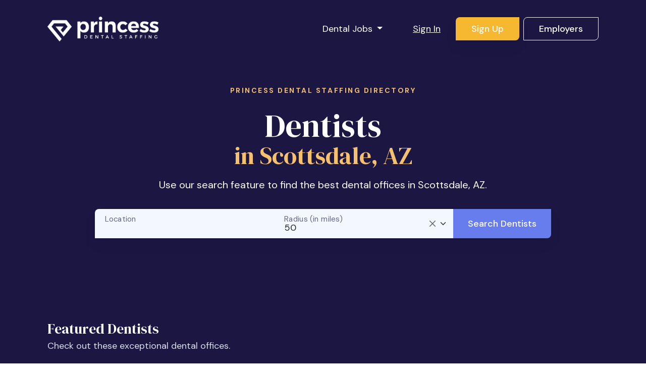

--- FILE ---
content_type: text/html; charset=utf-8
request_url: https://www.princessdentalstaffing.com/directory/dentists/az/scottsdale/bridges
body_size: 25913
content:
<!DOCTYPE html>
<html class='no-js' lang='en-US'>
<head profile='http://www.w3.org/2005/10/profile'>
<style>
  .async-hide { opacity: 0 !important}
</style>
<script>
  (function(a,s,y,n,c,h,i,d,e){s.className+=" "+y;h.start=1*new Date;
  h.end=i=function(){s.className=s.className.replace(RegExp(" ?"+y),"")};
  (a[n]=a[n]||[]).hide=h;setTimeout(function(){i();h.end=null},c);h.timeout=c;
  })(window,document.documentElement,"async-hide","dataLayer",1000,
  {"GTM-597JM55":true});
</script>

<link href='/apple-touch-icon.png' rel='apple-touch-icon' sizes='180x180'>
<link href='/favicon-32x32.png' rel='icon' sizes='32x32' type='image/png'>
<link href='/favicon-16x16.png' rel='icon' sizes='16x16' type='image/png'>
<link href='/manifest.json' rel='manifest'>
<link color='#8649AD' href='/safari-pinned-tab.svg' rel='mask-icon'>
<link href='/favicon.ico' rel='shortcut icon'>
<meta content='PDS' name='apple-mobile-web-app-title'>
<meta content='Princess Dental Staffing' name='application-name'>
<meta content='#8649AD' name='msapplication-TileColor'>
<meta content='/browserconfig.xml' name='msapplication-config'>
<meta content='#ffffff' name='theme-color'>

<title>Find a Dentist in Scottsdale, AZ | Princess Dental Staffing</title>
<meta name="csrf-param" content="authenticity_token" />
<meta name="csrf-token" content="2oMLyAf8NG1RkqdWeXxK8tUYxuq9vm9TY2_3YUInuf6MqU331Z_GmmM3qIiLUfz6knZ5AhxAFgb4yV4mSWvSVQ" />

<meta charset='utf-8'>
<meta content='IE=edge' http-equiv='X-UA-Compatible'>
<script type="text/javascript">window.NREUM||(NREUM={});NREUM.info={"beacon":"bam.nr-data.net","errorBeacon":"bam.nr-data.net","licenseKey":"e267ff1f94","applicationID":"165531340","transactionName":"d1xXR0MMDl1WQ0xdXkZWWkdeERseV1QNTV5HR0ocWA0GVEs=","queueTime":2,"applicationTime":429,"agent":""}</script>
<script type="text/javascript">(window.NREUM||(NREUM={})).init={ajax:{deny_list:["bam.nr-data.net"]},feature_flags:["soft_nav"]};(window.NREUM||(NREUM={})).loader_config={licenseKey:"e267ff1f94",applicationID:"165531340",browserID:"165531408"};;/*! For license information please see nr-loader-rum-1.308.0.min.js.LICENSE.txt */
(()=>{var e,t,r={163:(e,t,r)=>{"use strict";r.d(t,{j:()=>E});var n=r(384),i=r(1741);var a=r(2555);r(860).K7.genericEvents;const s="experimental.resources",o="register",c=e=>{if(!e||"string"!=typeof e)return!1;try{document.createDocumentFragment().querySelector(e)}catch{return!1}return!0};var d=r(2614),u=r(944),l=r(8122);const f="[data-nr-mask]",g=e=>(0,l.a)(e,(()=>{const e={feature_flags:[],experimental:{allow_registered_children:!1,resources:!1},mask_selector:"*",block_selector:"[data-nr-block]",mask_input_options:{color:!1,date:!1,"datetime-local":!1,email:!1,month:!1,number:!1,range:!1,search:!1,tel:!1,text:!1,time:!1,url:!1,week:!1,textarea:!1,select:!1,password:!0}};return{ajax:{deny_list:void 0,block_internal:!0,enabled:!0,autoStart:!0},api:{get allow_registered_children(){return e.feature_flags.includes(o)||e.experimental.allow_registered_children},set allow_registered_children(t){e.experimental.allow_registered_children=t},duplicate_registered_data:!1},browser_consent_mode:{enabled:!1},distributed_tracing:{enabled:void 0,exclude_newrelic_header:void 0,cors_use_newrelic_header:void 0,cors_use_tracecontext_headers:void 0,allowed_origins:void 0},get feature_flags(){return e.feature_flags},set feature_flags(t){e.feature_flags=t},generic_events:{enabled:!0,autoStart:!0},harvest:{interval:30},jserrors:{enabled:!0,autoStart:!0},logging:{enabled:!0,autoStart:!0},metrics:{enabled:!0,autoStart:!0},obfuscate:void 0,page_action:{enabled:!0},page_view_event:{enabled:!0,autoStart:!0},page_view_timing:{enabled:!0,autoStart:!0},performance:{capture_marks:!1,capture_measures:!1,capture_detail:!0,resources:{get enabled(){return e.feature_flags.includes(s)||e.experimental.resources},set enabled(t){e.experimental.resources=t},asset_types:[],first_party_domains:[],ignore_newrelic:!0}},privacy:{cookies_enabled:!0},proxy:{assets:void 0,beacon:void 0},session:{expiresMs:d.wk,inactiveMs:d.BB},session_replay:{autoStart:!0,enabled:!1,preload:!1,sampling_rate:10,error_sampling_rate:100,collect_fonts:!1,inline_images:!1,fix_stylesheets:!0,mask_all_inputs:!0,get mask_text_selector(){return e.mask_selector},set mask_text_selector(t){c(t)?e.mask_selector="".concat(t,",").concat(f):""===t||null===t?e.mask_selector=f:(0,u.R)(5,t)},get block_class(){return"nr-block"},get ignore_class(){return"nr-ignore"},get mask_text_class(){return"nr-mask"},get block_selector(){return e.block_selector},set block_selector(t){c(t)?e.block_selector+=",".concat(t):""!==t&&(0,u.R)(6,t)},get mask_input_options(){return e.mask_input_options},set mask_input_options(t){t&&"object"==typeof t?e.mask_input_options={...t,password:!0}:(0,u.R)(7,t)}},session_trace:{enabled:!0,autoStart:!0},soft_navigations:{enabled:!0,autoStart:!0},spa:{enabled:!0,autoStart:!0},ssl:void 0,user_actions:{enabled:!0,elementAttributes:["id","className","tagName","type"]}}})());var p=r(6154),m=r(9324);let h=0;const v={buildEnv:m.F3,distMethod:m.Xs,version:m.xv,originTime:p.WN},b={consented:!1},y={appMetadata:{},get consented(){return this.session?.state?.consent||b.consented},set consented(e){b.consented=e},customTransaction:void 0,denyList:void 0,disabled:!1,harvester:void 0,isolatedBacklog:!1,isRecording:!1,loaderType:void 0,maxBytes:3e4,obfuscator:void 0,onerror:void 0,ptid:void 0,releaseIds:{},session:void 0,timeKeeper:void 0,registeredEntities:[],jsAttributesMetadata:{bytes:0},get harvestCount(){return++h}},_=e=>{const t=(0,l.a)(e,y),r=Object.keys(v).reduce((e,t)=>(e[t]={value:v[t],writable:!1,configurable:!0,enumerable:!0},e),{});return Object.defineProperties(t,r)};var w=r(5701);const x=e=>{const t=e.startsWith("http");e+="/",r.p=t?e:"https://"+e};var R=r(7836),k=r(3241);const A={accountID:void 0,trustKey:void 0,agentID:void 0,licenseKey:void 0,applicationID:void 0,xpid:void 0},S=e=>(0,l.a)(e,A),T=new Set;function E(e,t={},r,s){let{init:o,info:c,loader_config:d,runtime:u={},exposed:l=!0}=t;if(!c){const e=(0,n.pV)();o=e.init,c=e.info,d=e.loader_config}e.init=g(o||{}),e.loader_config=S(d||{}),c.jsAttributes??={},p.bv&&(c.jsAttributes.isWorker=!0),e.info=(0,a.D)(c);const f=e.init,m=[c.beacon,c.errorBeacon];T.has(e.agentIdentifier)||(f.proxy.assets&&(x(f.proxy.assets),m.push(f.proxy.assets)),f.proxy.beacon&&m.push(f.proxy.beacon),e.beacons=[...m],function(e){const t=(0,n.pV)();Object.getOwnPropertyNames(i.W.prototype).forEach(r=>{const n=i.W.prototype[r];if("function"!=typeof n||"constructor"===n)return;let a=t[r];e[r]&&!1!==e.exposed&&"micro-agent"!==e.runtime?.loaderType&&(t[r]=(...t)=>{const n=e[r](...t);return a?a(...t):n})})}(e),(0,n.US)("activatedFeatures",w.B)),u.denyList=[...f.ajax.deny_list||[],...f.ajax.block_internal?m:[]],u.ptid=e.agentIdentifier,u.loaderType=r,e.runtime=_(u),T.has(e.agentIdentifier)||(e.ee=R.ee.get(e.agentIdentifier),e.exposed=l,(0,k.W)({agentIdentifier:e.agentIdentifier,drained:!!w.B?.[e.agentIdentifier],type:"lifecycle",name:"initialize",feature:void 0,data:e.config})),T.add(e.agentIdentifier)}},384:(e,t,r)=>{"use strict";r.d(t,{NT:()=>s,US:()=>u,Zm:()=>o,bQ:()=>d,dV:()=>c,pV:()=>l});var n=r(6154),i=r(1863),a=r(1910);const s={beacon:"bam.nr-data.net",errorBeacon:"bam.nr-data.net"};function o(){return n.gm.NREUM||(n.gm.NREUM={}),void 0===n.gm.newrelic&&(n.gm.newrelic=n.gm.NREUM),n.gm.NREUM}function c(){let e=o();return e.o||(e.o={ST:n.gm.setTimeout,SI:n.gm.setImmediate||n.gm.setInterval,CT:n.gm.clearTimeout,XHR:n.gm.XMLHttpRequest,REQ:n.gm.Request,EV:n.gm.Event,PR:n.gm.Promise,MO:n.gm.MutationObserver,FETCH:n.gm.fetch,WS:n.gm.WebSocket},(0,a.i)(...Object.values(e.o))),e}function d(e,t){let r=o();r.initializedAgents??={},t.initializedAt={ms:(0,i.t)(),date:new Date},r.initializedAgents[e]=t}function u(e,t){o()[e]=t}function l(){return function(){let e=o();const t=e.info||{};e.info={beacon:s.beacon,errorBeacon:s.errorBeacon,...t}}(),function(){let e=o();const t=e.init||{};e.init={...t}}(),c(),function(){let e=o();const t=e.loader_config||{};e.loader_config={...t}}(),o()}},782:(e,t,r)=>{"use strict";r.d(t,{T:()=>n});const n=r(860).K7.pageViewTiming},860:(e,t,r)=>{"use strict";r.d(t,{$J:()=>u,K7:()=>c,P3:()=>d,XX:()=>i,Yy:()=>o,df:()=>a,qY:()=>n,v4:()=>s});const n="events",i="jserrors",a="browser/blobs",s="rum",o="browser/logs",c={ajax:"ajax",genericEvents:"generic_events",jserrors:i,logging:"logging",metrics:"metrics",pageAction:"page_action",pageViewEvent:"page_view_event",pageViewTiming:"page_view_timing",sessionReplay:"session_replay",sessionTrace:"session_trace",softNav:"soft_navigations",spa:"spa"},d={[c.pageViewEvent]:1,[c.pageViewTiming]:2,[c.metrics]:3,[c.jserrors]:4,[c.spa]:5,[c.ajax]:6,[c.sessionTrace]:7,[c.softNav]:8,[c.sessionReplay]:9,[c.logging]:10,[c.genericEvents]:11},u={[c.pageViewEvent]:s,[c.pageViewTiming]:n,[c.ajax]:n,[c.spa]:n,[c.softNav]:n,[c.metrics]:i,[c.jserrors]:i,[c.sessionTrace]:a,[c.sessionReplay]:a,[c.logging]:o,[c.genericEvents]:"ins"}},944:(e,t,r)=>{"use strict";r.d(t,{R:()=>i});var n=r(3241);function i(e,t){"function"==typeof console.debug&&(console.debug("New Relic Warning: https://github.com/newrelic/newrelic-browser-agent/blob/main/docs/warning-codes.md#".concat(e),t),(0,n.W)({agentIdentifier:null,drained:null,type:"data",name:"warn",feature:"warn",data:{code:e,secondary:t}}))}},1687:(e,t,r)=>{"use strict";r.d(t,{Ak:()=>d,Ze:()=>f,x3:()=>u});var n=r(3241),i=r(7836),a=r(3606),s=r(860),o=r(2646);const c={};function d(e,t){const r={staged:!1,priority:s.P3[t]||0};l(e),c[e].get(t)||c[e].set(t,r)}function u(e,t){e&&c[e]&&(c[e].get(t)&&c[e].delete(t),p(e,t,!1),c[e].size&&g(e))}function l(e){if(!e)throw new Error("agentIdentifier required");c[e]||(c[e]=new Map)}function f(e="",t="feature",r=!1){if(l(e),!e||!c[e].get(t)||r)return p(e,t);c[e].get(t).staged=!0,g(e)}function g(e){const t=Array.from(c[e]);t.every(([e,t])=>t.staged)&&(t.sort((e,t)=>e[1].priority-t[1].priority),t.forEach(([t])=>{c[e].delete(t),p(e,t)}))}function p(e,t,r=!0){const s=e?i.ee.get(e):i.ee,c=a.i.handlers;if(!s.aborted&&s.backlog&&c){if((0,n.W)({agentIdentifier:e,type:"lifecycle",name:"drain",feature:t}),r){const e=s.backlog[t],r=c[t];if(r){for(let t=0;e&&t<e.length;++t)m(e[t],r);Object.entries(r).forEach(([e,t])=>{Object.values(t||{}).forEach(t=>{t[0]?.on&&t[0]?.context()instanceof o.y&&t[0].on(e,t[1])})})}}s.isolatedBacklog||delete c[t],s.backlog[t]=null,s.emit("drain-"+t,[])}}function m(e,t){var r=e[1];Object.values(t[r]||{}).forEach(t=>{var r=e[0];if(t[0]===r){var n=t[1],i=e[3],a=e[2];n.apply(i,a)}})}},1738:(e,t,r)=>{"use strict";r.d(t,{U:()=>g,Y:()=>f});var n=r(3241),i=r(9908),a=r(1863),s=r(944),o=r(5701),c=r(3969),d=r(8362),u=r(860),l=r(4261);function f(e,t,r,a){const f=a||r;!f||f[e]&&f[e]!==d.d.prototype[e]||(f[e]=function(){(0,i.p)(c.xV,["API/"+e+"/called"],void 0,u.K7.metrics,r.ee),(0,n.W)({agentIdentifier:r.agentIdentifier,drained:!!o.B?.[r.agentIdentifier],type:"data",name:"api",feature:l.Pl+e,data:{}});try{return t.apply(this,arguments)}catch(e){(0,s.R)(23,e)}})}function g(e,t,r,n,s){const o=e.info;null===r?delete o.jsAttributes[t]:o.jsAttributes[t]=r,(s||null===r)&&(0,i.p)(l.Pl+n,[(0,a.t)(),t,r],void 0,"session",e.ee)}},1741:(e,t,r)=>{"use strict";r.d(t,{W:()=>a});var n=r(944),i=r(4261);class a{#e(e,...t){if(this[e]!==a.prototype[e])return this[e](...t);(0,n.R)(35,e)}addPageAction(e,t){return this.#e(i.hG,e,t)}register(e){return this.#e(i.eY,e)}recordCustomEvent(e,t){return this.#e(i.fF,e,t)}setPageViewName(e,t){return this.#e(i.Fw,e,t)}setCustomAttribute(e,t,r){return this.#e(i.cD,e,t,r)}noticeError(e,t){return this.#e(i.o5,e,t)}setUserId(e,t=!1){return this.#e(i.Dl,e,t)}setApplicationVersion(e){return this.#e(i.nb,e)}setErrorHandler(e){return this.#e(i.bt,e)}addRelease(e,t){return this.#e(i.k6,e,t)}log(e,t){return this.#e(i.$9,e,t)}start(){return this.#e(i.d3)}finished(e){return this.#e(i.BL,e)}recordReplay(){return this.#e(i.CH)}pauseReplay(){return this.#e(i.Tb)}addToTrace(e){return this.#e(i.U2,e)}setCurrentRouteName(e){return this.#e(i.PA,e)}interaction(e){return this.#e(i.dT,e)}wrapLogger(e,t,r){return this.#e(i.Wb,e,t,r)}measure(e,t){return this.#e(i.V1,e,t)}consent(e){return this.#e(i.Pv,e)}}},1863:(e,t,r)=>{"use strict";function n(){return Math.floor(performance.now())}r.d(t,{t:()=>n})},1910:(e,t,r)=>{"use strict";r.d(t,{i:()=>a});var n=r(944);const i=new Map;function a(...e){return e.every(e=>{if(i.has(e))return i.get(e);const t="function"==typeof e?e.toString():"",r=t.includes("[native code]"),a=t.includes("nrWrapper");return r||a||(0,n.R)(64,e?.name||t),i.set(e,r),r})}},2555:(e,t,r)=>{"use strict";r.d(t,{D:()=>o,f:()=>s});var n=r(384),i=r(8122);const a={beacon:n.NT.beacon,errorBeacon:n.NT.errorBeacon,licenseKey:void 0,applicationID:void 0,sa:void 0,queueTime:void 0,applicationTime:void 0,ttGuid:void 0,user:void 0,account:void 0,product:void 0,extra:void 0,jsAttributes:{},userAttributes:void 0,atts:void 0,transactionName:void 0,tNamePlain:void 0};function s(e){try{return!!e.licenseKey&&!!e.errorBeacon&&!!e.applicationID}catch(e){return!1}}const o=e=>(0,i.a)(e,a)},2614:(e,t,r)=>{"use strict";r.d(t,{BB:()=>s,H3:()=>n,g:()=>d,iL:()=>c,tS:()=>o,uh:()=>i,wk:()=>a});const n="NRBA",i="SESSION",a=144e5,s=18e5,o={STARTED:"session-started",PAUSE:"session-pause",RESET:"session-reset",RESUME:"session-resume",UPDATE:"session-update"},c={SAME_TAB:"same-tab",CROSS_TAB:"cross-tab"},d={OFF:0,FULL:1,ERROR:2}},2646:(e,t,r)=>{"use strict";r.d(t,{y:()=>n});class n{constructor(e){this.contextId=e}}},2843:(e,t,r)=>{"use strict";r.d(t,{G:()=>a,u:()=>i});var n=r(3878);function i(e,t=!1,r,i){(0,n.DD)("visibilitychange",function(){if(t)return void("hidden"===document.visibilityState&&e());e(document.visibilityState)},r,i)}function a(e,t,r){(0,n.sp)("pagehide",e,t,r)}},3241:(e,t,r)=>{"use strict";r.d(t,{W:()=>a});var n=r(6154);const i="newrelic";function a(e={}){try{n.gm.dispatchEvent(new CustomEvent(i,{detail:e}))}catch(e){}}},3606:(e,t,r)=>{"use strict";r.d(t,{i:()=>a});var n=r(9908);a.on=s;var i=a.handlers={};function a(e,t,r,a){s(a||n.d,i,e,t,r)}function s(e,t,r,i,a){a||(a="feature"),e||(e=n.d);var s=t[a]=t[a]||{};(s[r]=s[r]||[]).push([e,i])}},3878:(e,t,r)=>{"use strict";function n(e,t){return{capture:e,passive:!1,signal:t}}function i(e,t,r=!1,i){window.addEventListener(e,t,n(r,i))}function a(e,t,r=!1,i){document.addEventListener(e,t,n(r,i))}r.d(t,{DD:()=>a,jT:()=>n,sp:()=>i})},3969:(e,t,r)=>{"use strict";r.d(t,{TZ:()=>n,XG:()=>o,rs:()=>i,xV:()=>s,z_:()=>a});const n=r(860).K7.metrics,i="sm",a="cm",s="storeSupportabilityMetrics",o="storeEventMetrics"},4234:(e,t,r)=>{"use strict";r.d(t,{W:()=>a});var n=r(7836),i=r(1687);class a{constructor(e,t){this.agentIdentifier=e,this.ee=n.ee.get(e),this.featureName=t,this.blocked=!1}deregisterDrain(){(0,i.x3)(this.agentIdentifier,this.featureName)}}},4261:(e,t,r)=>{"use strict";r.d(t,{$9:()=>d,BL:()=>o,CH:()=>g,Dl:()=>_,Fw:()=>y,PA:()=>h,Pl:()=>n,Pv:()=>k,Tb:()=>l,U2:()=>a,V1:()=>R,Wb:()=>x,bt:()=>b,cD:()=>v,d3:()=>w,dT:()=>c,eY:()=>p,fF:()=>f,hG:()=>i,k6:()=>s,nb:()=>m,o5:()=>u});const n="api-",i="addPageAction",a="addToTrace",s="addRelease",o="finished",c="interaction",d="log",u="noticeError",l="pauseReplay",f="recordCustomEvent",g="recordReplay",p="register",m="setApplicationVersion",h="setCurrentRouteName",v="setCustomAttribute",b="setErrorHandler",y="setPageViewName",_="setUserId",w="start",x="wrapLogger",R="measure",k="consent"},5289:(e,t,r)=>{"use strict";r.d(t,{GG:()=>s,Qr:()=>c,sB:()=>o});var n=r(3878),i=r(6389);function a(){return"undefined"==typeof document||"complete"===document.readyState}function s(e,t){if(a())return e();const r=(0,i.J)(e),s=setInterval(()=>{a()&&(clearInterval(s),r())},500);(0,n.sp)("load",r,t)}function o(e){if(a())return e();(0,n.DD)("DOMContentLoaded",e)}function c(e){if(a())return e();(0,n.sp)("popstate",e)}},5607:(e,t,r)=>{"use strict";r.d(t,{W:()=>n});const n=(0,r(9566).bz)()},5701:(e,t,r)=>{"use strict";r.d(t,{B:()=>a,t:()=>s});var n=r(3241);const i=new Set,a={};function s(e,t){const r=t.agentIdentifier;a[r]??={},e&&"object"==typeof e&&(i.has(r)||(t.ee.emit("rumresp",[e]),a[r]=e,i.add(r),(0,n.W)({agentIdentifier:r,loaded:!0,drained:!0,type:"lifecycle",name:"load",feature:void 0,data:e})))}},6154:(e,t,r)=>{"use strict";r.d(t,{OF:()=>c,RI:()=>i,WN:()=>u,bv:()=>a,eN:()=>l,gm:()=>s,mw:()=>o,sb:()=>d});var n=r(1863);const i="undefined"!=typeof window&&!!window.document,a="undefined"!=typeof WorkerGlobalScope&&("undefined"!=typeof self&&self instanceof WorkerGlobalScope&&self.navigator instanceof WorkerNavigator||"undefined"!=typeof globalThis&&globalThis instanceof WorkerGlobalScope&&globalThis.navigator instanceof WorkerNavigator),s=i?window:"undefined"!=typeof WorkerGlobalScope&&("undefined"!=typeof self&&self instanceof WorkerGlobalScope&&self||"undefined"!=typeof globalThis&&globalThis instanceof WorkerGlobalScope&&globalThis),o=Boolean("hidden"===s?.document?.visibilityState),c=/iPad|iPhone|iPod/.test(s.navigator?.userAgent),d=c&&"undefined"==typeof SharedWorker,u=((()=>{const e=s.navigator?.userAgent?.match(/Firefox[/\s](\d+\.\d+)/);Array.isArray(e)&&e.length>=2&&e[1]})(),Date.now()-(0,n.t)()),l=()=>"undefined"!=typeof PerformanceNavigationTiming&&s?.performance?.getEntriesByType("navigation")?.[0]?.responseStart},6389:(e,t,r)=>{"use strict";function n(e,t=500,r={}){const n=r?.leading||!1;let i;return(...r)=>{n&&void 0===i&&(e.apply(this,r),i=setTimeout(()=>{i=clearTimeout(i)},t)),n||(clearTimeout(i),i=setTimeout(()=>{e.apply(this,r)},t))}}function i(e){let t=!1;return(...r)=>{t||(t=!0,e.apply(this,r))}}r.d(t,{J:()=>i,s:()=>n})},6630:(e,t,r)=>{"use strict";r.d(t,{T:()=>n});const n=r(860).K7.pageViewEvent},7699:(e,t,r)=>{"use strict";r.d(t,{It:()=>a,KC:()=>o,No:()=>i,qh:()=>s});var n=r(860);const i=16e3,a=1e6,s="SESSION_ERROR",o={[n.K7.logging]:!0,[n.K7.genericEvents]:!1,[n.K7.jserrors]:!1,[n.K7.ajax]:!1}},7836:(e,t,r)=>{"use strict";r.d(t,{P:()=>o,ee:()=>c});var n=r(384),i=r(8990),a=r(2646),s=r(5607);const o="nr@context:".concat(s.W),c=function e(t,r){var n={},s={},u={},l=!1;try{l=16===r.length&&d.initializedAgents?.[r]?.runtime.isolatedBacklog}catch(e){}var f={on:p,addEventListener:p,removeEventListener:function(e,t){var r=n[e];if(!r)return;for(var i=0;i<r.length;i++)r[i]===t&&r.splice(i,1)},emit:function(e,r,n,i,a){!1!==a&&(a=!0);if(c.aborted&&!i)return;t&&a&&t.emit(e,r,n);var o=g(n);m(e).forEach(e=>{e.apply(o,r)});var d=v()[s[e]];d&&d.push([f,e,r,o]);return o},get:h,listeners:m,context:g,buffer:function(e,t){const r=v();if(t=t||"feature",f.aborted)return;Object.entries(e||{}).forEach(([e,n])=>{s[n]=t,t in r||(r[t]=[])})},abort:function(){f._aborted=!0,Object.keys(f.backlog).forEach(e=>{delete f.backlog[e]})},isBuffering:function(e){return!!v()[s[e]]},debugId:r,backlog:l?{}:t&&"object"==typeof t.backlog?t.backlog:{},isolatedBacklog:l};return Object.defineProperty(f,"aborted",{get:()=>{let e=f._aborted||!1;return e||(t&&(e=t.aborted),e)}}),f;function g(e){return e&&e instanceof a.y?e:e?(0,i.I)(e,o,()=>new a.y(o)):new a.y(o)}function p(e,t){n[e]=m(e).concat(t)}function m(e){return n[e]||[]}function h(t){return u[t]=u[t]||e(f,t)}function v(){return f.backlog}}(void 0,"globalEE"),d=(0,n.Zm)();d.ee||(d.ee=c)},8122:(e,t,r)=>{"use strict";r.d(t,{a:()=>i});var n=r(944);function i(e,t){try{if(!e||"object"!=typeof e)return(0,n.R)(3);if(!t||"object"!=typeof t)return(0,n.R)(4);const r=Object.create(Object.getPrototypeOf(t),Object.getOwnPropertyDescriptors(t)),a=0===Object.keys(r).length?e:r;for(let s in a)if(void 0!==e[s])try{if(null===e[s]){r[s]=null;continue}Array.isArray(e[s])&&Array.isArray(t[s])?r[s]=Array.from(new Set([...e[s],...t[s]])):"object"==typeof e[s]&&"object"==typeof t[s]?r[s]=i(e[s],t[s]):r[s]=e[s]}catch(e){r[s]||(0,n.R)(1,e)}return r}catch(e){(0,n.R)(2,e)}}},8362:(e,t,r)=>{"use strict";r.d(t,{d:()=>a});var n=r(9566),i=r(1741);class a extends i.W{agentIdentifier=(0,n.LA)(16)}},8374:(e,t,r)=>{r.nc=(()=>{try{return document?.currentScript?.nonce}catch(e){}return""})()},8990:(e,t,r)=>{"use strict";r.d(t,{I:()=>i});var n=Object.prototype.hasOwnProperty;function i(e,t,r){if(n.call(e,t))return e[t];var i=r();if(Object.defineProperty&&Object.keys)try{return Object.defineProperty(e,t,{value:i,writable:!0,enumerable:!1}),i}catch(e){}return e[t]=i,i}},9324:(e,t,r)=>{"use strict";r.d(t,{F3:()=>i,Xs:()=>a,xv:()=>n});const n="1.308.0",i="PROD",a="CDN"},9566:(e,t,r)=>{"use strict";r.d(t,{LA:()=>o,bz:()=>s});var n=r(6154);const i="xxxxxxxx-xxxx-4xxx-yxxx-xxxxxxxxxxxx";function a(e,t){return e?15&e[t]:16*Math.random()|0}function s(){const e=n.gm?.crypto||n.gm?.msCrypto;let t,r=0;return e&&e.getRandomValues&&(t=e.getRandomValues(new Uint8Array(30))),i.split("").map(e=>"x"===e?a(t,r++).toString(16):"y"===e?(3&a()|8).toString(16):e).join("")}function o(e){const t=n.gm?.crypto||n.gm?.msCrypto;let r,i=0;t&&t.getRandomValues&&(r=t.getRandomValues(new Uint8Array(e)));const s=[];for(var o=0;o<e;o++)s.push(a(r,i++).toString(16));return s.join("")}},9908:(e,t,r)=>{"use strict";r.d(t,{d:()=>n,p:()=>i});var n=r(7836).ee.get("handle");function i(e,t,r,i,a){a?(a.buffer([e],i),a.emit(e,t,r)):(n.buffer([e],i),n.emit(e,t,r))}}},n={};function i(e){var t=n[e];if(void 0!==t)return t.exports;var a=n[e]={exports:{}};return r[e](a,a.exports,i),a.exports}i.m=r,i.d=(e,t)=>{for(var r in t)i.o(t,r)&&!i.o(e,r)&&Object.defineProperty(e,r,{enumerable:!0,get:t[r]})},i.f={},i.e=e=>Promise.all(Object.keys(i.f).reduce((t,r)=>(i.f[r](e,t),t),[])),i.u=e=>"nr-rum-1.308.0.min.js",i.o=(e,t)=>Object.prototype.hasOwnProperty.call(e,t),e={},t="NRBA-1.308.0.PROD:",i.l=(r,n,a,s)=>{if(e[r])e[r].push(n);else{var o,c;if(void 0!==a)for(var d=document.getElementsByTagName("script"),u=0;u<d.length;u++){var l=d[u];if(l.getAttribute("src")==r||l.getAttribute("data-webpack")==t+a){o=l;break}}if(!o){c=!0;var f={296:"sha512-+MIMDsOcckGXa1EdWHqFNv7P+JUkd5kQwCBr3KE6uCvnsBNUrdSt4a/3/L4j4TxtnaMNjHpza2/erNQbpacJQA=="};(o=document.createElement("script")).charset="utf-8",i.nc&&o.setAttribute("nonce",i.nc),o.setAttribute("data-webpack",t+a),o.src=r,0!==o.src.indexOf(window.location.origin+"/")&&(o.crossOrigin="anonymous"),f[s]&&(o.integrity=f[s])}e[r]=[n];var g=(t,n)=>{o.onerror=o.onload=null,clearTimeout(p);var i=e[r];if(delete e[r],o.parentNode&&o.parentNode.removeChild(o),i&&i.forEach(e=>e(n)),t)return t(n)},p=setTimeout(g.bind(null,void 0,{type:"timeout",target:o}),12e4);o.onerror=g.bind(null,o.onerror),o.onload=g.bind(null,o.onload),c&&document.head.appendChild(o)}},i.r=e=>{"undefined"!=typeof Symbol&&Symbol.toStringTag&&Object.defineProperty(e,Symbol.toStringTag,{value:"Module"}),Object.defineProperty(e,"__esModule",{value:!0})},i.p="https://js-agent.newrelic.com/",(()=>{var e={374:0,840:0};i.f.j=(t,r)=>{var n=i.o(e,t)?e[t]:void 0;if(0!==n)if(n)r.push(n[2]);else{var a=new Promise((r,i)=>n=e[t]=[r,i]);r.push(n[2]=a);var s=i.p+i.u(t),o=new Error;i.l(s,r=>{if(i.o(e,t)&&(0!==(n=e[t])&&(e[t]=void 0),n)){var a=r&&("load"===r.type?"missing":r.type),s=r&&r.target&&r.target.src;o.message="Loading chunk "+t+" failed: ("+a+": "+s+")",o.name="ChunkLoadError",o.type=a,o.request=s,n[1](o)}},"chunk-"+t,t)}};var t=(t,r)=>{var n,a,[s,o,c]=r,d=0;if(s.some(t=>0!==e[t])){for(n in o)i.o(o,n)&&(i.m[n]=o[n]);if(c)c(i)}for(t&&t(r);d<s.length;d++)a=s[d],i.o(e,a)&&e[a]&&e[a][0](),e[a]=0},r=self["webpackChunk:NRBA-1.308.0.PROD"]=self["webpackChunk:NRBA-1.308.0.PROD"]||[];r.forEach(t.bind(null,0)),r.push=t.bind(null,r.push.bind(r))})(),(()=>{"use strict";i(8374);var e=i(8362),t=i(860);const r=Object.values(t.K7);var n=i(163);var a=i(9908),s=i(1863),o=i(4261),c=i(1738);var d=i(1687),u=i(4234),l=i(5289),f=i(6154),g=i(944),p=i(384);const m=e=>f.RI&&!0===e?.privacy.cookies_enabled;function h(e){return!!(0,p.dV)().o.MO&&m(e)&&!0===e?.session_trace.enabled}var v=i(6389),b=i(7699);class y extends u.W{constructor(e,t){super(e.agentIdentifier,t),this.agentRef=e,this.abortHandler=void 0,this.featAggregate=void 0,this.loadedSuccessfully=void 0,this.onAggregateImported=new Promise(e=>{this.loadedSuccessfully=e}),this.deferred=Promise.resolve(),!1===e.init[this.featureName].autoStart?this.deferred=new Promise((t,r)=>{this.ee.on("manual-start-all",(0,v.J)(()=>{(0,d.Ak)(e.agentIdentifier,this.featureName),t()}))}):(0,d.Ak)(e.agentIdentifier,t)}importAggregator(e,t,r={}){if(this.featAggregate)return;const n=async()=>{let n;await this.deferred;try{if(m(e.init)){const{setupAgentSession:t}=await i.e(296).then(i.bind(i,3305));n=t(e)}}catch(e){(0,g.R)(20,e),this.ee.emit("internal-error",[e]),(0,a.p)(b.qh,[e],void 0,this.featureName,this.ee)}try{if(!this.#t(this.featureName,n,e.init))return(0,d.Ze)(this.agentIdentifier,this.featureName),void this.loadedSuccessfully(!1);const{Aggregate:i}=await t();this.featAggregate=new i(e,r),e.runtime.harvester.initializedAggregates.push(this.featAggregate),this.loadedSuccessfully(!0)}catch(e){(0,g.R)(34,e),this.abortHandler?.(),(0,d.Ze)(this.agentIdentifier,this.featureName,!0),this.loadedSuccessfully(!1),this.ee&&this.ee.abort()}};f.RI?(0,l.GG)(()=>n(),!0):n()}#t(e,r,n){if(this.blocked)return!1;switch(e){case t.K7.sessionReplay:return h(n)&&!!r;case t.K7.sessionTrace:return!!r;default:return!0}}}var _=i(6630),w=i(2614),x=i(3241);class R extends y{static featureName=_.T;constructor(e){var t;super(e,_.T),this.setupInspectionEvents(e.agentIdentifier),t=e,(0,c.Y)(o.Fw,function(e,r){"string"==typeof e&&("/"!==e.charAt(0)&&(e="/"+e),t.runtime.customTransaction=(r||"http://custom.transaction")+e,(0,a.p)(o.Pl+o.Fw,[(0,s.t)()],void 0,void 0,t.ee))},t),this.importAggregator(e,()=>i.e(296).then(i.bind(i,3943)))}setupInspectionEvents(e){const t=(t,r)=>{t&&(0,x.W)({agentIdentifier:e,timeStamp:t.timeStamp,loaded:"complete"===t.target.readyState,type:"window",name:r,data:t.target.location+""})};(0,l.sB)(e=>{t(e,"DOMContentLoaded")}),(0,l.GG)(e=>{t(e,"load")}),(0,l.Qr)(e=>{t(e,"navigate")}),this.ee.on(w.tS.UPDATE,(t,r)=>{(0,x.W)({agentIdentifier:e,type:"lifecycle",name:"session",data:r})})}}class k extends e.d{constructor(e){var t;(super(),f.gm)?(this.features={},(0,p.bQ)(this.agentIdentifier,this),this.desiredFeatures=new Set(e.features||[]),this.desiredFeatures.add(R),(0,n.j)(this,e,e.loaderType||"agent"),t=this,(0,c.Y)(o.cD,function(e,r,n=!1){if("string"==typeof e){if(["string","number","boolean"].includes(typeof r)||null===r)return(0,c.U)(t,e,r,o.cD,n);(0,g.R)(40,typeof r)}else(0,g.R)(39,typeof e)},t),function(e){(0,c.Y)(o.Dl,function(t,r=!1){if("string"!=typeof t&&null!==t)return void(0,g.R)(41,typeof t);const n=e.info.jsAttributes["enduser.id"];r&&null!=n&&n!==t?(0,a.p)(o.Pl+"setUserIdAndResetSession",[t],void 0,"session",e.ee):(0,c.U)(e,"enduser.id",t,o.Dl,!0)},e)}(this),function(e){(0,c.Y)(o.nb,function(t){if("string"==typeof t||null===t)return(0,c.U)(e,"application.version",t,o.nb,!1);(0,g.R)(42,typeof t)},e)}(this),function(e){(0,c.Y)(o.d3,function(){e.ee.emit("manual-start-all")},e)}(this),function(e){(0,c.Y)(o.Pv,function(t=!0){if("boolean"==typeof t){if((0,a.p)(o.Pl+o.Pv,[t],void 0,"session",e.ee),e.runtime.consented=t,t){const t=e.features.page_view_event;t.onAggregateImported.then(e=>{const r=t.featAggregate;e&&!r.sentRum&&r.sendRum()})}}else(0,g.R)(65,typeof t)},e)}(this),this.run()):(0,g.R)(21)}get config(){return{info:this.info,init:this.init,loader_config:this.loader_config,runtime:this.runtime}}get api(){return this}run(){try{const e=function(e){const t={};return r.forEach(r=>{t[r]=!!e[r]?.enabled}),t}(this.init),n=[...this.desiredFeatures];n.sort((e,r)=>t.P3[e.featureName]-t.P3[r.featureName]),n.forEach(r=>{if(!e[r.featureName]&&r.featureName!==t.K7.pageViewEvent)return;if(r.featureName===t.K7.spa)return void(0,g.R)(67);const n=function(e){switch(e){case t.K7.ajax:return[t.K7.jserrors];case t.K7.sessionTrace:return[t.K7.ajax,t.K7.pageViewEvent];case t.K7.sessionReplay:return[t.K7.sessionTrace];case t.K7.pageViewTiming:return[t.K7.pageViewEvent];default:return[]}}(r.featureName).filter(e=>!(e in this.features));n.length>0&&(0,g.R)(36,{targetFeature:r.featureName,missingDependencies:n}),this.features[r.featureName]=new r(this)})}catch(e){(0,g.R)(22,e);for(const e in this.features)this.features[e].abortHandler?.();const t=(0,p.Zm)();delete t.initializedAgents[this.agentIdentifier]?.features,delete this.sharedAggregator;return t.ee.get(this.agentIdentifier).abort(),!1}}}var A=i(2843),S=i(782);class T extends y{static featureName=S.T;constructor(e){super(e,S.T),f.RI&&((0,A.u)(()=>(0,a.p)("docHidden",[(0,s.t)()],void 0,S.T,this.ee),!0),(0,A.G)(()=>(0,a.p)("winPagehide",[(0,s.t)()],void 0,S.T,this.ee)),this.importAggregator(e,()=>i.e(296).then(i.bind(i,2117))))}}var E=i(3969);class I extends y{static featureName=E.TZ;constructor(e){super(e,E.TZ),f.RI&&document.addEventListener("securitypolicyviolation",e=>{(0,a.p)(E.xV,["Generic/CSPViolation/Detected"],void 0,this.featureName,this.ee)}),this.importAggregator(e,()=>i.e(296).then(i.bind(i,9623)))}}new k({features:[R,T,I],loaderType:"lite"})})()})();</script>
<meta content='production' name='app-env'>
<meta content='Use our search feature to find the best dental offices in Scottsdale, AZ.' name='description'>
<meta content='pk_live_xW8wylZD0WcQntHB3HPYFoWD' name='stripe-key'>
<meta content='width=device-width, initial-scale=1, maximum-scale=1, user-scalable=no' name='viewport'>
<meta content='Use our search feature to find the best dental offices in Scottsdale, AZ.' property='og:description'>
<meta content='https://dww1pll7z527i.cloudfront.net/videos/plans-and-pricing-poster.webp' property='og:image'>
<meta content='https://www.princessdentalstaffing.com/images/home.jpg' property='og:image:alt'>
<meta content='Find a Dentist in Scottsdale, AZ | Princess Dental Staffing' property='og:title'>
<meta content='website' property='og:type'>
<meta content='https://www.princessdentalstaffing.com/directory/dentists/az/scottsdale/bridges' property='og:url'>
<meta content='summary_large_image' name='twitter:card'>
<meta content='@PDentalStaffing' name='twitter:creator'>
<meta content='Use our search feature to find the best dental offices in Scottsdale, AZ.' name='twitter:description'>
<meta content='https://dww1pll7z527i.cloudfront.net/videos/plans-and-pricing-poster.webp' name='twitter:image'>
<meta content='https://www.princessdentalstaffing.com/images/home.jpg' name='twitter:image:alt'>
<meta content='@PDentalStaffing' name='twitter:site'>
<meta content='Find a Dentist in Scottsdale, AZ | Princess Dental Staffing' name='twitter:title'>



<link crossorigin='true' href='https://fonts.gstatic.com/' rel='preconnect'>
<link crossorigin='true' href='https://cdnjs.cloudflare.com/' rel='preconnect'>
<link crossorigin='true' href='https://fonts.googleapis.com/' rel='preconnect'>
<link crossorigin='true' href='https://code.jquery.com/' rel='preconnect'>
<link crossorigin='true' href='https://cdn.tiny.cloud/' rel='preconnect'>
<link crossorigin='true' href='https://js.stripe.com/' rel='preconnect'>
<link crossorigin='true' href='https://maps.googleapis.com/' rel='preconnect'>
<link crossorigin='true' href='https://cdn.jsdelivr.net/' rel='preconnect'>

<link href='https://www.princessdentalstaffing.com' hreflang='en-US' rel='alternate'>
<link rel="preload" href="https://fonts.googleapis.com/css?family=DM+Sans:400,500,700|DM+Serif+Display&amp;display=swap" as="style"><noscript><link rel="stylesheet" href="https://fonts.googleapis.com/css?family=DM+Sans:400,500,700|DM+Serif+Display&amp;display=swap" /></noscript>
<link rel="preload" href="https://cdnjs.cloudflare.com/ajax/libs/bootstrap/5.2.3/css/bootstrap.min.css" as="style" type="text/css" crossorigin="anonymous" integrity="sha512-SbiR/eusphKoMVVXysTKG/7VseWii+Y3FdHrt0EpKgpToZeemhqHeZeLWLhJutz/2ut2Vw1uQEj2MbRF+TVBUA==" referrerpolicy="no-referrer"><noscript><link rel="stylesheet" href="https://cdnjs.cloudflare.com/ajax/libs/bootstrap/5.2.3/css/bootstrap.min.css" integrity="sha512-SbiR/eusphKoMVVXysTKG/7VseWii+Y3FdHrt0EpKgpToZeemhqHeZeLWLhJutz/2ut2Vw1uQEj2MbRF+TVBUA==" referrerpolicy="no-referrer" /></noscript>
<link rel="preload" href="https://cdnjs.cloudflare.com/ajax/libs/font-awesome/6.2.0/css/all.min.css" as="style" type="text/css" crossorigin="anonymous" integrity="sha512-xh6O/CkQoPOWDdYTDqeRdPCVd1SpvCA9XXcUnZS2FmJNp1coAFzvtCN9BmamE+4aHK8yyUHUSCcJHgXloTyT2A==" referrerpolicy="no-referrer"><noscript><link rel="stylesheet" href="https://cdnjs.cloudflare.com/ajax/libs/font-awesome/6.2.0/css/all.min.css" integrity="sha512-xh6O/CkQoPOWDdYTDqeRdPCVd1SpvCA9XXcUnZS2FmJNp1coAFzvtCN9BmamE+4aHK8yyUHUSCcJHgXloTyT2A==" referrerpolicy="no-referrer" /></noscript>


<link rel="stylesheet" href="/assets/guest-6a6346233362e54a9a57147419af0bf2c9d7b9f22fbe9b65d1d0a4ef6feb04a2.css" media="all" data-turbolinks-track="reload" />

<script crossorigin='anonymous' integrity='sha256-o88AwQnZB+VDvE9tvIXrMQaPlFFSUTR+nldQm1LuPXQ=' src='https://code.jquery.com/jquery-3.6.1.min.js'></script>
<script crossorigin='anonymous' integrity='sha512-6UofPqm0QupIL0kzS/UIzekR73/luZdC6i/kXDbWnLOJoqwklBK6519iUnShaYceJ0y4FaiPtX/hRnV/X/xlUQ==' src='https://cdnjs.cloudflare.com/ajax/libs/popper.js/2.11.6/umd/popper.min.js'></script>
<script crossorigin='anonymous' integrity='sha512-1/RvZTcCDEUjY/CypiMz+iqqtaoQfAITmNSJY17Myp4Ms5mdxPS5UV7iOfdZoxcGhzFbOm6sntTKJppjvuhg4g==' src='https://cdnjs.cloudflare.com/ajax/libs/bootstrap/5.2.3/js/bootstrap.min.js'></script>
<script crossorigin='anonymous' integrity='sha512-naukR7I+Nk6gp7p5TMA4ycgfxaZBJ7MO5iC3Fp6ySQyKFHOGfpkSZkYVWV5R7u7cfAicxanwYQ5D1e17EfJcMA==' referrerpolicy='no-referrer' src='https://cdnjs.cloudflare.com/ajax/libs/font-awesome/6.2.0/js/all.min.js'></script>
<script referrerpolicy='origin' src='https://cdn.tiny.cloud/1/uu2emehsxnmg3l16rimj368skwrucob9keg6z4k9q76qjw9g/tinymce/8/tinymce.min.js'></script>
<script src='https://js.stripe.com/v3/'></script>
<script src='https://maps.googleapis.com/maps/api/js?key=AIzaSyAAOXPlQV445IujKtuKbxS7wTFH_U632pI&amp;libraries=visualization,places&amp;loading=async'></script>
<script src='https://cdn.jsdelivr.net/npm/fullcalendar@6.1.4/index.global.min.js'></script>
<script src='https://cdn.jsdelivr.net/npm/@fullcalendar/bootstrap5@6.1.4/index.global.min.js'></script>
<script src="/assets/guest-f4c87bbc16f4265bcc7241ae22578d383c4560f5eaa165ad408c38c5f33eec9a.js" data-turbolinks-track="reload"></script>
<script>
  (function(w,d,s,l,i){w[l]=w[l]||[];w[l].push({"gtm.start":
  new Date().getTime(),event:"gtm.js"});var f=d.getElementsByTagName(s)[0],
  j=d.createElement(s),dl=l!="dataLayer"?"&l="+l:"";j.async=true;j.src=
  "https://www.googletagmanager.com/gtm.js?id="+i+dl;f.parentNode.insertBefore(j,f);
  })(window,document,"script","dataLayer","GTM-597JM55");
  
  // Virtual pageviews with Turbolinks
  $(document).on("page:change turbolinks:load", function() {
    dataLayer.push({ "event": "pageView", "virtualUrl": window.location.href });
  });
</script>
<script async src='https://www.googletagmanager.com/gtag/js?id=G-ZPS5CS72NN'></script>
<script>
  window.dataLayer = window.dataLayer || [];
  function gtag(){dataLayer.push(arguments);}
  gtag("js", new Date());
  gtag("config", "G-ZPS5CS72NN", { "allow_enhanced_conversions": true });
  gtag("config", "G-1PP0EY6BX9", { "allow_enhanced_conversions": true });
  gtag("config", "UA-81856197-1", { "allow_enhanced_conversions": true });
  gtag("config", "AW-1067280106", { "allow_enhanced_conversions": true });
  gtag("set", "user_data", {});
</script>

<link href='https://dev.visualwebsiteoptimizer.com' rel='preconnect'>
<script id='vwoCode' type='text/javascript'>
window._vwo_code || (function() {
var account_id=857025,
version=2.0,
settings_tolerance=2000,
hide_element='body',
hide_element_style = 'opacity:0 !important;filter:alpha(opacity=0) !important;background:none !important',
f=false,w=window,d=document,v=d.querySelector('#vwoCode'),cK='vwo'+account_id+'_settings',cc={};try{var c=JSON.parse(localStorage.getItem('vwo'+account_id+'_config'));cc=c&&typeof c==='object'?c:{}}catch(e){}var stT=cc.stT==='session'?w.sessionStorage:w.localStorage;code={use_existing_jquery:function(){return typeof use_existing_jquery!=='undefined'?use_existing_jquery:undefined},library_tolerance:function(){return typeof library_tolerance!=='undefined'?library_tolerance:undefined},settings_tolerance:function(){return cc.sT||settings_tolerance},hide_element_style:function(){return'{'+(cc.hES||hide_element_style)+'}'},hide_element:function(){return typeof cc.hE==='string'?cc.hE:hide_element},getVersion:function(){return version},finish:function(){if(!f){f=true;var e=d.getElementById('_vis_opt_path_hides');if(e)e.parentNode.removeChild(e)}},finished:function(){return f},load:function(e){var t=this.getSettings(),n=d.createElement('script'),i=this;if(t){n.textContent=t;d.getElementsByTagName('head')[0].appendChild(n);if(!w.VWO||VWO.caE){stT.removeItem(cK);i.load(e)}}else{n.fetchPriority='high';n.src=e;n.type='text/javascript';n.onerror=function(){_vwo_code.finish()};d.getElementsByTagName('head')[0].appendChild(n)}},getSettings:function(){try{var e=stT.getItem(cK);if(!e){return}e=JSON.parse(e);if(Date.now()>e.e){stT.removeItem(cK);return}return e.s}catch(e){return}},init:function(){if(d.URL.indexOf('vwo_disable')>-1)return;var e=this.settings_tolerance();w._vwo_settings_timer=setTimeout(function(){_vwo_code.finish();stT.removeItem(cK)},e);var t=d.currentScript,n=d.createElement('style'),i=this.hide_element(),r=t&&!t.async&&i?i+this.hide_element_style():'',c=d.getElementsByTagName('head')[0];n.setAttribute('id','_vis_opt_path_hides');v&&n.setAttribute('nonce',v.nonce);n.setAttribute('type','text/css');if(n.styleSheet)n.styleSheet.cssText=r;else n.appendChild(d.createTextNode(r));c.appendChild(n);this.load('https://dev.visualwebsiteoptimizer.com/j.php?a='+account_id+'&u='+encodeURIComponent(d.URL)+'&vn='+version)}};w._vwo_code=code;code.init();})();
</script>

<script>
(function(w,r){w._rwq=r;w[r]=w[r]||function(){(w[r].q=w[r].q||[]).push(arguments)}})(window,'rewardful');
</script>
<script async data-rewardful='6ea586' src='https://r.wdfl.co/rw.js'></script>

</head>
<body class='production-env dentists-index signed-out' data-environment='production' id=''>
<noscript>
<iframe height='0' src='https://www.googletagmanager.com/ns.html?id=GTM-597JM55' style='display:none;visibility:hidden' width='0'></iframe>
</noscript>
<nav class='navbar navbar-expand-lg navbar-reveal fixed-top navbar-dark bg-dark'>
<div class='container-lg'>
<div class='d-none d-md-block'>
<a class="navbar-brand" href="/"><picture><source srcset="https://dww1pll7z527i.cloudfront.net/images/logo.webp" type="image/webp"></source><source srcset="https://dww1pll7z527i.cloudfront.net/images/logo.png" type="image/png"></source><img alt="Princess Dental Staffing" width="220" class="logo-light" src="https://dww1pll7z527i.cloudfront.net/images/logo.png" loading="lazy" /></picture>
<picture><source srcset="https://dww1pll7z527i.cloudfront.net/images/logo-white.webp" type="image/webp"></source><source srcset="https://dww1pll7z527i.cloudfront.net/images/logo-white.png" type="image/png"></source><img alt="Princess Dental Staffing" width="220" class="logo-dark" src="https://dww1pll7z527i.cloudfront.net/images/logo-white.png" loading="lazy" /></picture>
</a></div>
<div class='d-none d-sm-block d-md-none'>
<a class="navbar-brand" href="/"><picture><source srcset="https://dww1pll7z527i.cloudfront.net/images/logo.webp" type="image/webp"></source><source srcset="https://dww1pll7z527i.cloudfront.net/images/logo.png" type="image/png"></source><img alt="Princess Dental Staffing" width="180" class="logo-light" src="https://dww1pll7z527i.cloudfront.net/images/logo.png" loading="lazy" /></picture>
<picture><source srcset="https://dww1pll7z527i.cloudfront.net/images/logo-white.webp" type="image/webp"></source><source srcset="https://dww1pll7z527i.cloudfront.net/images/logo-white.png" type="image/png"></source><img alt="Princess Dental Staffing" width="180" class="logo-dark" src="https://dww1pll7z527i.cloudfront.net/images/logo-white.png" loading="lazy" /></picture>
</a></div>
<div class='d-sm-none'>
<a class="navbar-brand" href="/"><picture><source srcset="https://dww1pll7z527i.cloudfront.net/images/logo.webp" type="image/webp"></source><source srcset="https://dww1pll7z527i.cloudfront.net/images/logo.png" type="image/png"></source><img alt="Princess Dental Staffing" width="150" class="logo-light" src="https://dww1pll7z527i.cloudfront.net/images/logo.png" loading="lazy" /></picture>
<picture><source srcset="https://dww1pll7z527i.cloudfront.net/images/logo-white.webp" type="image/webp"></source><source srcset="https://dww1pll7z527i.cloudfront.net/images/logo-white.png" type="image/png"></source><img alt="Princess Dental Staffing" width="150" class="logo-dark" src="https://dww1pll7z527i.cloudfront.net/images/logo-white.png" loading="lazy" /></picture>
</a></div>
<div class='d-flex align-items-center justify-content-end'>
<a data-bs-toggle="modal" class="nav-link btn btn-sm btn-primary-light text-light d-lg-none me-1" id="login-btn" href="#sign-in-modal">Sign In</a>
<button aria-controls='navbarSupportedContent' aria-expanded='false' aria-label='Toggle navigation' class='navbar-toggler' data-bs-target='#navbarSupportedContent' data-bs-toggle='collapse' type='button'>
<span class='navbar-toggler-icon'></span>
</button>
</div>
<div class='collapse navbar-collapse' id='navbarSupportedContent'>
<ul class='navbar-nav justify-content-end align-items-center w-100'>
<li class='nav-item d-none d-lg-block btn-group shadow-none'>
<a aria-expanded='false' aria-haspopup='true' class='dropdown-toggle nav-link' data-bs-toggle='dropdown' data-toggle='dropdown' href='/jobs' id='dropdownMenuLink' role='button'>
Dental Jobs
</a>
<ul aria-labelledby='dropdownMenuLink' class='dropdown-menu p-2'>
<li>
<a class='dropdown-item nav-link text-dark' href='/dental-assistant-jobs'>Dental Assistant Jobs</a>
</li>
<li>
<a class='dropdown-item nav-link text-dark' href='/dental-hygienist-jobs'>Dental Hygienist Jobs</a>
</li>
<li>
<a class='dropdown-item nav-link text-dark' href='/dental-receptionist-front-desk-jobs'>Dental Receptionist Jobs</a>
</li>
<li>
<a class='dropdown-item nav-link text-dark' href='/dentist-jobs'>Dentist Jobs</a>
</li>
</ul>
</li>
<li class='nav-item d-lg-none w-100'>
<a aria-expanded='false' aria-haspopup='true' class='dropdown-toggle nav-link align-items-center' data-bs-toggle='dropdown' data-toggle='dropdown' href='/jobs' id='dropdownMenuLink' role='button'>
Dental Jobs
</a>
<ul aria-labelledby='dropdownMenuLink' class='dropdown-menu shadow-none p-2'>
<li>
<a class='dropdown-item nav-link text-dark text-end' href='/dental-assistant-jobs'>Dental Assistant Jobs</a>
</li>
<li>
<a class='dropdown-item nav-link text-dark text-end' href='/dental-hygienist-jobs'>Dental Hygienist Jobs</a>
</li>
<li>
<a class='dropdown-item nav-link text-dark text-end' href='/dental-receptionist-front-desk-jobs'>Dental Receptionist Jobs</a>
</li>
<li>
<a class='dropdown-item nav-link text-dark text-end' href='/dentist-jobs'>Dentist Jobs</a>
</li>
</ul>
</li>
<li class='nav-item d-lg-none w-100'>
<a class="nav-link" href="/employers">Find Staff</a>
</li>
<li class='nav-item nav-btn border-0 d-block d-lg-none w-100'>
<a data-bs-toggle="modal" class="nav-link btn btn-gold" href="#sign-up-modal">Sign Up</a>
</li>
<li class='nav-item d-none d-lg-block'>
<u class='text-light'>
<a data-bs-toggle="modal" class="nav-link text-nowrap" href="#sign-in-modal">Sign In</a>
</u>
</li>
<li class='nav-item nav-btn d-none d-lg-block me-2'>
<a data-bs-toggle="modal" class="nav-link btn btn-gold text-nowrap border-box" href="#sign-up-modal">Sign Up</a>
</li>
<li class='nav-item d-none d-lg-block'>
<a class="btn btn-outline-light nav-link text-nowrap" href="/employers">Employers</a>
</li>
</ul>
</div>
</div>
</nav>


<main class='' role='main'>
<section class='pt-6 pt-md-11 bg-dark'>
<div class='container-lg'>
<div class='row justify-content-center'>
<div class='col-12 col-sm-10'>
<h6 class='text-uppercase text-warning text-center mb-5'>
Princess Dental Staffing Directory
</h6>
<h1 class='display-3 mb-4 text-white text-center'>
Dentists
<div class='display-4 text-warning'>
in Scottsdale, AZ
</div>
</h1>
<p class='fs-lg text-white text-center'>
Use our search feature to find the best dental offices in Scottsdale, AZ.
</p>
<div class='w-100'><form action="/directory/dentists" accept-charset="UTF-8" method="get"><div class='input-group rounded-top-start rounded-bottom-end shadow'>
<div class='form-floating'>
<input class='form-control' name='z' type='text' value=''>
<label for='z'>Location</label>
</div>
<div class='form-floating'>
<select class="input form-select rounded-0" id="directory-search-radius" name="r"><option value="">Select a radius</option>
<option value="10">10</option>
<option value="25">25</option>
<option selected="selected" value="50">50</option></select>
<label for='directory-search-radius'>Radius (in miles)</label>
</div>
<button class='btn btn-primary-light' id='searchButton' type='submit'>
Search Dentists
</button>
</div>
</form></div>
</div>
</div>
</div>
</section>
<section class='pt-12 pt-md-14 bg-dark'>
<div class='container-lg'>
<div class='row mt-n6'>
<div class='col-12'>
<h2 class='mb-0 text-white'>
Featured Dentists
</h2>
<p class='text-gray-300'>
Check out these exceptional dental offices.
</p>
</div>
<div class='col-md-4 d-flex align-items-stretch mb-6'>
<div class='card card-sm rounded-top-start rounded-bottom-end lift lift-lg w-100 mt-6 h-100' id='employer_35142'>
<div class='pt-6 m-auto'><div class="d-inline-block" style="max-height:120px;max-width:120px;"><picture><source srcset="https://www.princessdentalstaffing.com/users/35142/120/avatar.webp" type="image/webp"></source><source srcset="https://www.princessdentalstaffing.com/users/35142/120/avatar.jpg" type="image/jpeg"></source><img alt="ProVerus Management&#39;s profile picture" class="img-fluid rounded-circle" src="https://www.princessdentalstaffing.com/users/35142/120/avatar.jpg" loading="lazy" /></picture></div></div>
<div class='card-body text-center'>
<h2 class='mb-1'>ProVerus Management</h2>
<p class='fs-xs mb-2'>Offices in Chandler, AZ, Scottsdale, AZ, Phoenix, AZ, and Maricopa, AZ</p>
<div class='mb-2'> <span class="badge bg-success"><i class="fas fa-fw fa-check"></i> Highly Recommended</span></div>
<div class='fs-sm'>
<p class="mb-0">We are committed to providing each and every one of our partnering practices with the resources they need to serve their patients with ex...<a href="/directory/dentists/35142-proverus-management-maricopa-az">Read More</a></p>
</div>
<hr class='w-50 bg-warning mx-auto my-5'>
<span title="4.570422535211268 stars" data-bs-toggle="tooltip"><select name="average" id="average" data-behavior="star-rating" data-current-rating="4.570422535211268" data-readonly="true"><option value="1">1</option>
<option value="2">2</option>
<option value="3">3</option>
<option value="4">4</option>
<option value="5">5</option></select></span>
<div class='fs-xs'>
4.6 stars
from 142 ratings
</div>
<a class="stretched-link" href="/directory/dentists/35142-proverus-management-maricopa-az"></a>
</div>
</div>
</div>
<div class='col-md-4 d-flex align-items-stretch mb-6'>
<div class='card card-sm rounded-top-start rounded-bottom-end lift lift-lg w-100 mt-6 h-100' id='employer_24518'>
<div class='pt-6 m-auto'><div class="d-inline-block" style="max-height:120px;max-width:120px;"><picture><source srcset="https://www.princessdentalstaffing.com/users/24518/120/avatar.webp" type="image/webp"></source><source srcset="https://www.princessdentalstaffing.com/users/24518/120/avatar.jpg" type="image/jpeg"></source><img alt="Practice Strategies&#39;s profile picture" class="img-fluid rounded-circle" src="https://www.princessdentalstaffing.com/users/24518/120/avatar.jpg" loading="lazy" /></picture></div></div>
<div class='card-body text-center'>
<h2 class='mb-1'>Practice Strategies</h2>
<p class='fs-xs mb-2'>Offices in Gilbert, AZ, Chandler, AZ, Phoenix, AZ, Peoria, AZ, and Scottsdale, AZ</p>
<div class='mb-2'> <span class="badge bg-success"><i class="fas fa-fw fa-check"></i> Highly Recommended</span></div>
<div class='fs-sm'>
<p class="mb-0">DSO Management Company</p>
</div>
<hr class='w-50 bg-warning mx-auto my-5'>
<span title="4.888888888888889 stars" data-bs-toggle="tooltip"><select name="average" id="average" data-behavior="star-rating" data-current-rating="4.888888888888889" data-readonly="true"><option value="1">1</option>
<option value="2">2</option>
<option value="3">3</option>
<option value="4">4</option>
<option value="5">5</option></select></span>
<div class='fs-xs'>
4.9 stars
from 45 ratings
</div>
<a class="stretched-link" href="/directory/dentists/24518-practice-strategies-scottsdale-az"></a>
</div>
</div>
</div>
<div class='col-md-4 d-flex align-items-stretch mb-6'>
<div class='card card-sm rounded-top-start rounded-bottom-end lift lift-lg w-100 mt-6 h-100' id='employer_25695'>
<div class='pt-6 m-auto'><div class="d-inline-block" style="max-height:120px;max-width:120px;"><picture><source srcset="https://www.princessdentalstaffing.com/users/25695/120/avatar.webp" type="image/webp"></source><source srcset="https://www.princessdentalstaffing.com/users/25695/120/avatar.jpg" type="image/jpeg"></source><img alt="Trinity Dental Care&#39;s profile picture" class="img-fluid rounded-circle" src="https://www.princessdentalstaffing.com/users/25695/120/avatar.jpg" loading="lazy" /></picture></div></div>
<div class='card-body text-center'>
<h2 class='mb-1'>Trinity Dental Care</h2>
<p class='fs-xs mb-2'>Offices in Scottsdale, AZ</p>
<div class='mb-2'> <span class="badge bg-success"><i class="fas fa-fw fa-check"></i> Highly Recommended</span></div>
<div class='fs-sm'>
<p class="mb-0">General Family and Cosmetic Dentistry</p>
</div>
<hr class='w-50 bg-warning mx-auto my-5'>
<span title="4.673913043478261 stars" data-bs-toggle="tooltip"><select name="average" id="average" data-behavior="star-rating" data-current-rating="4.673913043478261" data-readonly="true"><option value="1">1</option>
<option value="2">2</option>
<option value="3">3</option>
<option value="4">4</option>
<option value="5">5</option></select></span>
<div class='fs-xs'>
4.7 stars
from 46 ratings
</div>
<a class="stretched-link" href="/directory/dentists/25695-trinity-dental-care-scottsdale-az"></a>
</div>
</div>
</div>

</div>
</div>
</section>
<div class='position-relative'>
<div class='shape shape-fluid-x shape-bottom text-dark pb-18'>
<div class='shape-img pb-8 pb-md-11'>
<svg viewBox="0 0 100 50" preserveAspectRatio="none"><path d="M0 0h100v25H75L25 50H0z" fill="currentColor"></path></svg>

</div>
</div>
</div>
<section class='py-12'>
<div class='container-lg'>
<div class='row mt-n6'>
<div class='col-12'>
<div class='text-center'>
<h2 class='mb-0 text-white'>Search Results</h2>
<div class='fs-lg text-primary-light fw-bold'>
for Dentists in Scottsdale, AZ
</div>
</div>
<p class='mb-0 mt-6 text-end text-gray-300'>
Displaying <b>1&nbsp;-&nbsp;15</b> of <b>77</b> dentists
</p>
</div>
<div class='col-md-4 d-flex align-items-stretch mb-6'>
<div class='card card-sm rounded-top-start rounded-bottom-end lift lift-lg w-100 mt-6 h-100' id='employer_21068'>
<div class='pt-6 m-auto'><div class="d-inline-block" style="max-height:120px;max-width:120px;"><picture><source srcset="https://www.princessdentalstaffing.com/users/21068/120/avatar.webp" type="image/webp"></source><source srcset="https://www.princessdentalstaffing.com/users/21068/120/avatar.jpg" type="image/jpeg"></source><img alt="Scottsdale Dental Aesthetics&#39;s profile picture" class="img-fluid rounded-circle" src="https://www.princessdentalstaffing.com/users/21068/120/avatar.jpg" loading="lazy" /></picture></div></div>
<div class='card-body text-center'>
<h2 class='mb-1'>Scottsdale Dental Aesthetics</h2>
<p class='fs-xs mb-2'>Offices in Phoenix, AZ, Peoria, AZ, Mesa, AZ, and Scottsdale, AZ</p>
<div class='mb-2'> <span class="badge bg-info"><i class="fas fa-fw fa-check"></i> Recommended</span></div>
<div class='fs-sm'>
<p class="mb-0">.</p>
</div>
<a class="stretched-link" href="/directory/dentists/21068-scottsdale-dental-aesthetics-mesa-az"></a>
</div>
</div>
</div>
<div class='col-md-4 d-flex align-items-stretch mb-6'>
<div class='card card-sm rounded-top-start rounded-bottom-end lift lift-lg w-100 mt-6 h-100' id='employer_35142'>
<div class='pt-6 m-auto'><div class="d-inline-block" style="max-height:120px;max-width:120px;"><picture><source srcset="https://www.princessdentalstaffing.com/users/35142/120/avatar.webp" type="image/webp"></source><source srcset="https://www.princessdentalstaffing.com/users/35142/120/avatar.jpg" type="image/jpeg"></source><img alt="ProVerus Management&#39;s profile picture" class="img-fluid rounded-circle" src="https://www.princessdentalstaffing.com/users/35142/120/avatar.jpg" loading="lazy" /></picture></div></div>
<div class='card-body text-center'>
<h2 class='mb-1'>ProVerus Management</h2>
<p class='fs-xs mb-2'>Offices in Chandler, AZ, Scottsdale, AZ, Phoenix, AZ, and Maricopa, AZ</p>
<div class='mb-2'> <span class="badge bg-success"><i class="fas fa-fw fa-check"></i> Highly Recommended</span></div>
<div class='fs-sm'>
<p class="mb-0">We are committed to providing each and every one of our partnering practices with the resources they need to serve their patients with ex...<a href="/directory/dentists/35142-proverus-management-maricopa-az">Read More</a></p>
</div>
<hr class='w-50 bg-warning mx-auto my-5'>
<span title="4.570422535211268 stars" data-bs-toggle="tooltip"><select name="average" id="average" data-behavior="star-rating" data-current-rating="4.570422535211268" data-readonly="true"><option value="1">1</option>
<option value="2">2</option>
<option value="3">3</option>
<option value="4">4</option>
<option value="5">5</option></select></span>
<div class='fs-xs'>
4.6 stars
from 142 ratings
</div>
<a class="stretched-link" href="/directory/dentists/35142-proverus-management-maricopa-az"></a>
</div>
</div>
</div>
<div class='col-md-4 d-flex align-items-stretch mb-6'>
<div class='card card-sm rounded-top-start rounded-bottom-end lift lift-lg w-100 mt-6 h-100' id='employer_22899'>
<div class='pt-6 m-auto'><div class="d-inline-block" style="max-height:120px;max-width:120px;"><picture><source srcset="https://www.princessdentalstaffing.com/users/22899/120/avatar.webp" type="image/webp"></source><source srcset="https://www.princessdentalstaffing.com/users/22899/120/avatar.jpg" type="image/jpeg"></source><img alt="Kierland Dental, LLC&#39;s profile picture" class="img-fluid rounded-circle" src="https://www.princessdentalstaffing.com/users/22899/120/avatar.jpg" loading="lazy" /></picture></div></div>
<div class='card-body text-center'>
<h2 class='mb-1'>Kierland Dental, LLC</h2>
<p class='fs-xs mb-2'>Offices in Scottsdale, AZ</p>
<div class='mb-2'> <span class="badge bg-info"><i class="fas fa-fw fa-check"></i> Recommended</span></div>
<div class='fs-sm'>
<p class="mb-0">Kierland Dental, L.L.C. offers comprehensive general dentistry, including a full range of preventive, restorative, and cosmetic services.</p>
</div>
<a class="stretched-link" href="/directory/dentists/22899-kierland-dental-llc-scottsdale-az"></a>
</div>
</div>
</div>
<div class='col-md-4 d-flex align-items-stretch mb-6'>
<div class='card card-sm rounded-top-start rounded-bottom-end lift lift-lg w-100 mt-6 h-100' id='employer_17459'>
<div class='pt-6 m-auto'><div class="d-inline-block" style="max-height:120px;max-width:120px;"><picture><source srcset="https://www.princessdentalstaffing.com/users/17459/120/avatar.webp" type="image/webp"></source><source srcset="https://www.princessdentalstaffing.com/users/17459/120/avatar.jpg" type="image/jpeg"></source><img alt="Smile Dental Studio&#39;s profile picture" class="img-fluid rounded-circle" src="https://www.princessdentalstaffing.com/users/17459/120/avatar.jpg" loading="lazy" /></picture></div></div>
<div class='card-body text-center'>
<h2 class='mb-1'>Smile Dental Studio</h2>
<p class='fs-xs mb-2'>Offices in Glendale, AZ, Phoenix, AZ, Scottsdale, AZ, and Avondale, AZ</p>
<div class='mb-2'> <span class="badge bg-info"><i class="fas fa-fw fa-check"></i> Recommended</span></div>
<div class='fs-sm'>
<p class="mb-0"></p>
</div>
<a class="stretched-link" href="/directory/dentists/17459-smile-dental-studio-phoenix-az"></a>
</div>
</div>
</div>
<div class='col-md-4 d-flex align-items-stretch mb-6'>
<div class='card card-sm rounded-top-start rounded-bottom-end lift lift-lg w-100 mt-6 h-100' id='employer_20351'>
<div class='pt-6 m-auto'><div class="d-inline-block" style="max-height:120px;max-width:120px;"><picture><source srcset="https://www.princessdentalstaffing.com/users/20351/120/avatar.webp" type="image/webp"></source><source srcset="https://www.princessdentalstaffing.com/users/20351/120/avatar.jpg" type="image/jpeg"></source><img alt="Pure Dental Brands&#39;s profile picture" class="img-fluid rounded-circle" src="https://www.princessdentalstaffing.com/users/20351/120/avatar.jpg" loading="lazy" /></picture></div></div>
<div class='card-body text-center'>
<h2 class='mb-1'>Pure Dental Brands</h2>
<p class='fs-xs mb-2'>Offices in Scottsdale, AZ, Laveen, AZ, Phoenix, AZ, and Mesa, AZ</p>
<div class='mb-2'> </div>
<div class='fs-sm'>
<p class="mb-0"></p>
</div>
<a class="stretched-link" href="/directory/dentists/20351-pure-dental-brands-mesa-az"></a>
</div>
</div>
</div>
<div class='col-md-4 d-flex align-items-stretch mb-6'>
<div class='card card-sm rounded-top-start rounded-bottom-end lift lift-lg w-100 mt-6 h-100' id='employer_24518'>
<div class='pt-6 m-auto'><div class="d-inline-block" style="max-height:120px;max-width:120px;"><picture><source srcset="https://www.princessdentalstaffing.com/users/24518/120/avatar.webp" type="image/webp"></source><source srcset="https://www.princessdentalstaffing.com/users/24518/120/avatar.jpg" type="image/jpeg"></source><img alt="Practice Strategies&#39;s profile picture" class="img-fluid rounded-circle" src="https://www.princessdentalstaffing.com/users/24518/120/avatar.jpg" loading="lazy" /></picture></div></div>
<div class='card-body text-center'>
<h2 class='mb-1'>Practice Strategies</h2>
<p class='fs-xs mb-2'>Offices in Gilbert, AZ, Chandler, AZ, Phoenix, AZ, Peoria, AZ, and Scottsdale, AZ</p>
<div class='mb-2'> <span class="badge bg-success"><i class="fas fa-fw fa-check"></i> Highly Recommended</span></div>
<div class='fs-sm'>
<p class="mb-0">DSO Management Company</p>
</div>
<hr class='w-50 bg-warning mx-auto my-5'>
<span title="4.888888888888889 stars" data-bs-toggle="tooltip"><select name="average" id="average" data-behavior="star-rating" data-current-rating="4.888888888888889" data-readonly="true"><option value="1">1</option>
<option value="2">2</option>
<option value="3">3</option>
<option value="4">4</option>
<option value="5">5</option></select></span>
<div class='fs-xs'>
4.9 stars
from 45 ratings
</div>
<a class="stretched-link" href="/directory/dentists/24518-practice-strategies-scottsdale-az"></a>
</div>
</div>
</div>
<div class='col-md-4 d-flex align-items-stretch mb-6'>
<div class='card card-sm rounded-top-start rounded-bottom-end lift lift-lg w-100 mt-6 h-100' id='employer_25695'>
<div class='pt-6 m-auto'><div class="d-inline-block" style="max-height:120px;max-width:120px;"><picture><source srcset="https://www.princessdentalstaffing.com/users/25695/120/avatar.webp" type="image/webp"></source><source srcset="https://www.princessdentalstaffing.com/users/25695/120/avatar.jpg" type="image/jpeg"></source><img alt="Trinity Dental Care&#39;s profile picture" class="img-fluid rounded-circle" src="https://www.princessdentalstaffing.com/users/25695/120/avatar.jpg" loading="lazy" /></picture></div></div>
<div class='card-body text-center'>
<h2 class='mb-1'>Trinity Dental Care</h2>
<p class='fs-xs mb-2'>Offices in Scottsdale, AZ</p>
<div class='mb-2'> <span class="badge bg-success"><i class="fas fa-fw fa-check"></i> Highly Recommended</span></div>
<div class='fs-sm'>
<p class="mb-0">General Family and Cosmetic Dentistry</p>
</div>
<hr class='w-50 bg-warning mx-auto my-5'>
<span title="4.673913043478261 stars" data-bs-toggle="tooltip"><select name="average" id="average" data-behavior="star-rating" data-current-rating="4.673913043478261" data-readonly="true"><option value="1">1</option>
<option value="2">2</option>
<option value="3">3</option>
<option value="4">4</option>
<option value="5">5</option></select></span>
<div class='fs-xs'>
4.7 stars
from 46 ratings
</div>
<a class="stretched-link" href="/directory/dentists/25695-trinity-dental-care-scottsdale-az"></a>
</div>
</div>
</div>
<div class='col-md-4 d-flex align-items-stretch mb-6'>
<div class='card card-sm rounded-top-start rounded-bottom-end lift lift-lg w-100 mt-6 h-100' id='employer_16586'>
<div class='pt-6 m-auto'><div class="d-inline-block" style="max-height:120px;max-width:120px;"><picture><source srcset="https://www.princessdentalstaffing.com/users/16586/120/avatar.webp" type="image/webp"></source><source srcset="https://www.princessdentalstaffing.com/users/16586/120/avatar.jpg" type="image/jpeg"></source><img alt="Alex Martin DDS&#39;s profile picture" class="img-fluid rounded-circle" src="https://www.princessdentalstaffing.com/users/16586/120/avatar.jpg" loading="lazy" /></picture></div></div>
<div class='card-body text-center'>
<h2 class='mb-1'>Alex Martin DDS</h2>
<p class='fs-xs mb-2'>Offices in Scottsdale, AZ</p>
<div class='mb-2'> <span class="badge bg-success"><i class="fas fa-fw fa-check"></i> Highly Recommended</span></div>
<div class='fs-sm'>
<p class="mb-0">Privately owned office that has a fun, laid back atmosphere, everyone here is easy going and easy to work with. We have GREAT patients th...<a href="/directory/dentists/16586-alex-martin-dds-scottsdale-az">Read More</a></p>
</div>
<hr class='w-50 bg-warning mx-auto my-5'>
<span title="4.916666666666667 stars" data-bs-toggle="tooltip"><select name="average" id="average" data-behavior="star-rating" data-current-rating="4.916666666666667" data-readonly="true"><option value="1">1</option>
<option value="2">2</option>
<option value="3">3</option>
<option value="4">4</option>
<option value="5">5</option></select></span>
<div class='fs-xs'>
4.9 stars
from 36 ratings
</div>
<a class="stretched-link" href="/directory/dentists/16586-alex-martin-dds-scottsdale-az"></a>
</div>
</div>
</div>
<div class='col-md-4 d-flex align-items-stretch mb-6'>
<div class='card card-sm rounded-top-start rounded-bottom-end lift lift-lg w-100 mt-6 h-100' id='employer_20920'>
<div class='pt-6 m-auto'><div class="d-inline-block" style="max-height:120px;max-width:120px;"><picture><source srcset="https://www.princessdentalstaffing.com/users/20920/120/avatar.webp" type="image/webp"></source><source srcset="https://www.princessdentalstaffing.com/users/20920/120/avatar.jpg" type="image/jpeg"></source><img alt="Mb2 dental solutions&#39;s profile picture" class="img-fluid rounded-circle" src="https://www.princessdentalstaffing.com/users/20920/120/avatar.jpg" loading="lazy" /></picture></div></div>
<div class='card-body text-center'>
<h2 class='mb-1'>Mb2 dental solutions</h2>
<p class='fs-xs mb-2'>Offices in Scottsdale, AZ, Mesa, AZ, Gilbert, AZ, and San Tan Valley, AZ</p>
<div class='mb-2'> <span class="badge bg-success"><i class="fas fa-fw fa-check"></i> Highly Recommended</span></div>
<div class='fs-sm'>
<p class="mb-0"></p>
</div>
<hr class='w-50 bg-warning mx-auto my-5'>
<span title="4.548387096774194 stars" data-bs-toggle="tooltip"><select name="average" id="average" data-behavior="star-rating" data-current-rating="4.548387096774194" data-readonly="true"><option value="1">1</option>
<option value="2">2</option>
<option value="3">3</option>
<option value="4">4</option>
<option value="5">5</option></select></span>
<div class='fs-xs'>
4.5 stars
from 31 ratings
</div>
<a class="stretched-link" href="/directory/dentists/20920-mb2-dental-solutions-san-tan-valley-az"></a>
</div>
</div>
</div>
<div class='col-md-4 d-flex align-items-stretch mb-6'>
<div class='card card-sm rounded-top-start rounded-bottom-end lift lift-lg w-100 mt-6 h-100' id='employer_21526'>
<div class='pt-6 m-auto'><div class="d-inline-block" style="max-height:120px;max-width:120px;"><picture><source srcset="https://www.princessdentalstaffing.com/users/21526/120/avatar.webp" type="image/webp"></source><source srcset="https://www.princessdentalstaffing.com/users/21526/120/avatar.jpg" type="image/jpeg"></source><img alt="Flossophy Dental&#39;s profile picture" class="img-fluid rounded-circle" src="https://www.princessdentalstaffing.com/users/21526/120/avatar.jpg" loading="lazy" /></picture></div></div>
<div class='card-body text-center'>
<h2 class='mb-1'>Flossophy Dental</h2>
<p class='fs-xs mb-2'>Offices in Scottsdale, AZ and Chandler, AZ</p>
<div class='mb-2'> <span class="badge bg-info"><i class="fas fa-fw fa-check"></i> Recommended</span></div>
<div class='fs-sm'>
<p class="mb-0">General dental office</p>
</div>
<a class="stretched-link" href="/directory/dentists/21526-flossophy-dental-chandler-az"></a>
</div>
</div>
</div>
<div class='col-md-4 d-flex align-items-stretch mb-6'>
<div class='card card-sm rounded-top-start rounded-bottom-end lift lift-lg w-100 mt-6 h-100' id='employer_3978'>
<div class='pt-6 m-auto'><div class="d-inline-block" style="max-height:120px;max-width:120px;"><picture><source srcset="https://www.princessdentalstaffing.com/users/3978/120/avatar.webp" type="image/webp"></source><source srcset="https://www.princessdentalstaffing.com/users/3978/120/avatar.jpg" type="image/jpeg"></source><img alt="Four Peaks Family Dentistry&#39;s profile picture" class="img-fluid rounded-circle" src="https://www.princessdentalstaffing.com/users/3978/120/avatar.jpg" loading="lazy" /></picture></div></div>
<div class='card-body text-center'>
<h2 class='mb-1'>Four Peaks Family Dentistry</h2>
<p class='fs-xs mb-2'>Offices in Scottsdale, AZ</p>
<div class='mb-2'> </div>
<div class='fs-sm'>
<p class="mb-0">Private practice in Scottsdale AZ seeks a talented Dental Front office Administrator to join our team. We have an immediate opening for a...<a href="/directory/dentists/3978-four-peaks-family-dentistry-scottsdale-az">Read More</a></p>
</div>
<a class="stretched-link" href="/directory/dentists/3978-four-peaks-family-dentistry-scottsdale-az"></a>
</div>
</div>
</div>
<div class='col-md-4 d-flex align-items-stretch mb-6'>
<div class='card card-sm rounded-top-start rounded-bottom-end lift lift-lg w-100 mt-6 h-100' id='employer_13090'>
<div class='pt-6 m-auto'><div class="d-inline-block" style="max-height:120px;max-width:120px;"><picture><source srcset="https://www.princessdentalstaffing.com/users/13090/120/avatar.webp" type="image/webp"></source><source srcset="https://www.princessdentalstaffing.com/users/13090/120/avatar.jpg" type="image/jpeg"></source><img alt="Scottsdales Dentist&#39;s profile picture" class="img-fluid rounded-circle" src="https://www.princessdentalstaffing.com/users/13090/120/avatar.jpg" loading="lazy" /></picture></div></div>
<div class='card-body text-center'>
<h2 class='mb-1'>Scottsdales Dentist</h2>
<p class='fs-xs mb-2'>Offices in Scottsdale, AZ</p>
<div class='mb-2'> </div>
<div class='fs-sm'>
<p class="mb-0">Small Private Practice in Scottsdale - we have an AMAZING staff and wonderful patients. Integrity is very important to this practice.</p>
</div>
<a class="stretched-link" href="/directory/dentists/13090-scottsdales-dentist-scottsdale-az"></a>
</div>
</div>
</div>
<div class='col-md-4 d-flex align-items-stretch mb-6'>
<div class='card card-sm rounded-top-start rounded-bottom-end lift lift-lg w-100 mt-6 h-100' id='employer_19877'>
<div class='pt-6 m-auto'><div class="d-inline-block" style="max-height:120px;max-width:120px;"><picture><source srcset="https://www.princessdentalstaffing.com/users/19877/120/avatar.webp" type="image/webp"></source><source srcset="https://www.princessdentalstaffing.com/users/19877/120/avatar.jpg" type="image/jpeg"></source><img alt="The Dental Boutique&#39;s profile picture" class="img-fluid rounded-circle" src="https://www.princessdentalstaffing.com/users/19877/120/avatar.jpg" loading="lazy" /></picture></div></div>
<div class='card-body text-center'>
<h2 class='mb-1'>The Dental Boutique</h2>
<p class='fs-xs mb-2'>Offices in Scottsdale, AZ</p>
<div class='mb-2'> <span class="badge bg-success"><i class="fas fa-fw fa-check"></i> Highly Recommended</span></div>
<div class='fs-sm'>
<p class="mb-0">We are a small, boutique-style dental office, that only schedules one patient at a time. Extremely laid-back work environment. </p>
</div>
<hr class='w-50 bg-warning mx-auto my-5'>
<span title="5.0 stars" data-bs-toggle="tooltip"><select name="average" id="average" data-behavior="star-rating" data-current-rating="5.0" data-readonly="true"><option value="1">1</option>
<option value="2">2</option>
<option value="3">3</option>
<option value="4">4</option>
<option value="5">5</option></select></span>
<div class='fs-xs'>
5.0 stars
from 21 ratings
</div>
<a class="stretched-link" href="/directory/dentists/19877-the-dental-boutique-scottsdale-az"></a>
</div>
</div>
</div>
<div class='col-md-4 d-flex align-items-stretch mb-6'>
<div class='card card-sm rounded-top-start rounded-bottom-end lift lift-lg w-100 mt-6 h-100' id='employer_609'>
<div class='pt-6 m-auto'><div class="d-inline-block" style="max-height:120px;max-width:120px;"><picture><source srcset="https://www.princessdentalstaffing.com/users/609/120/avatar.webp" type="image/webp"></source><source srcset="https://www.princessdentalstaffing.com/users/609/120/avatar.jpg" type="image/jpeg"></source><img alt="Pinnacle Peak Family Dentistry&#39;s profile picture" class="img-fluid rounded-circle" src="https://www.princessdentalstaffing.com/users/609/120/avatar.jpg" loading="lazy" /></picture></div></div>
<div class='card-body text-center'>
<h2 class='mb-1'>Pinnacle Peak Family Dentistry</h2>
<p class='fs-xs mb-2'>Offices in Scottsdale, AZ</p>
<div class='mb-2'> <span class="badge bg-info"><i class="fas fa-fw fa-check"></i> Recommended</span></div>
<div class='fs-sm'>
<p class="mb-0"></p>
</div>
<a class="stretched-link" href="/directory/dentists/609-pinnacle-peak-family-dentistry-scottsdale-az"></a>
</div>
</div>
</div>
<div class='col-md-4 d-flex align-items-stretch mb-6'>
<div class='card card-sm rounded-top-start rounded-bottom-end lift lift-lg w-100 mt-6 h-100' id='employer_21152'>
<div class='pt-6 m-auto'><div class="d-inline-block" style="max-height:120px;max-width:120px;"><picture><source srcset="https://www.princessdentalstaffing.com/users/21152/120/avatar.webp" type="image/webp"></source><source srcset="https://www.princessdentalstaffing.com/users/21152/120/avatar.jpg" type="image/jpeg"></source><img alt="Pinnacle Peak Dental Care&#39;s profile picture" class="img-fluid rounded-circle" src="https://www.princessdentalstaffing.com/users/21152/120/avatar.jpg" loading="lazy" /></picture></div></div>
<div class='card-body text-center'>
<h2 class='mb-1'>Pinnacle Peak Dental Care</h2>
<p class='fs-xs mb-2'>Offices in Scottsdale, AZ</p>
<div class='mb-2'> <span class="badge bg-success"><i class="fas fa-fw fa-check"></i> Highly Recommended</span></div>
<div class='fs-sm'>
<p class="mb-0">General Dentistry Office</p>
</div>
<hr class='w-50 bg-warning mx-auto my-5'>
<span title="4.692307692307692 stars" data-bs-toggle="tooltip"><select name="average" id="average" data-behavior="star-rating" data-current-rating="4.692307692307692" data-readonly="true"><option value="1">1</option>
<option value="2">2</option>
<option value="3">3</option>
<option value="4">4</option>
<option value="5">5</option></select></span>
<div class='fs-xs'>
4.7 stars
from 13 ratings
</div>
<a class="stretched-link" href="/directory/dentists/21152-pinnacle-peak-dental-care-scottsdale-az"></a>
</div>
</div>
</div>

<div class='py-10 text-center'><ul class='pagination justify-content-center'>


<li class='page paginate_button page-item current active'>
<a class="page-link" href="/directory/dentists/az/scottsdale/bridges">1</a>
</li>

<li class='page paginate_button page-item'>
<a class="page-link" rel="next" href="/directory/dentists/az/scottsdale/bridges?page=2">2</a>
</li>

<li class='page paginate_button page-item'>
<a class="page-link" href="/directory/dentists/az/scottsdale/bridges?page=3">3</a>
</li>

<li class='page paginate_button page-item'>
<a class="page-link" href="/directory/dentists/az/scottsdale/bridges?page=4">4</a>
</li>

<li class='page paginate_button page-item'>
<a class="page-link" href="/directory/dentists/az/scottsdale/bridges?page=5">5</a>
</li>

<li class='page gap disabled'>
<a class='page-link'>&hellip;</a>
</li>

<li class='next paginate_button page-item'>
<a rel="next" class="page-link" href="/directory/dentists/az/scottsdale/bridges?page=2">&rsaquo;</a>
</li>

<li class='last paginate_button page-item'>
<a class="page-link" href="/directory/dentists/az/scottsdale/bridges?page=6">&raquo;</a>
</li>

</ul>
</div>
</div>
</div>
</section>
<section class='pb-12'>
<div class='container-lg'>
<div class='row'>
<div class='col-12'>
<div class='position-relative'>
<div class='position-absolute top-end text-warning mt-n11 me-n7'>
<svg><!-- SVG file not found: 'themes/goodkit-2-1-0/decoration-2' (Try adding .svg to your filename) --></svg>
</div>
</div>
<div class='card card-lg rounded-top-start rounded-bottom-end lift lift-lg'>
<div class='row gx-0'>
<div class='col-md-6 bg-cover rounded-top-start my-n2' style='background-image: url(/media/W1siZiIsIjIwMjQvMDEvMTAvMDIvMzUvMzIvZGEyYzJjMDQtYzFmOC00NjE0LWFjMjItMzI1MDI5MjkzMzJhL2RlbnRhbC1ob2xpZGF5cy5qcGciXV0?sha=243870d20065d147); background-position: center right;'>
<picture><img class="img-fluid invisible" src="/media/W1siZiIsIjIwMjQvMDEvMTAvMDIvMzUvMzIvZGEyYzJjMDQtYzFmOC00NjE0LWFjMjItMzI1MDI5MjkzMzJhL2RlbnRhbC1ob2xpZGF5cy5qcGciXV0?sha=243870d20065d147" loading="lazy" /></picture>
</div>
<div class='col-md-6'>
<div class='card-body'>
<h6 class='font-sans-serif text-primary mb-2'>
Featured Story
</h6>
<h2 class='display-4 mb-4'>
Celebrating National Dental Holidays in Your Office [2026]
</h2>
<p class='mb-4'>

</p>
<div class='d-flex align-items-center'>
<div class='text-start'>
<p class='mb-0'>
Chris Lewandowski
</p>
<p class='fs-sm text-muted mt-n1 mb-0'>
January 07, 2026
</p>
</div>
</div>
<a class="stretched-link" href="https://www.princessdentalstaffing.com/blog/culture/national-dental-holidays"></a>
</div>
</div>
</div>
</div>
</div>
</div>
</div>
</section>
<section class='bg-dark'>
<div class='container-lg'>
<div class='row align-items-center'>
<div class='col-12'>
<hr class='bg-gray-900 mt-0 mb-8'>
</div>
<div class='col-md'>
<h1 class='text-white mb-0'>
Ready to
<span class='text-warning'>get started?</span>
</h1>
<p class='text-white-60 mb-4 mb-md-0'>
Join Princess Dental Staffing for free!
</p>
</div>
<div class='col-md-6'>
<div class='d-grid gap-2 d-block d-lg-inline d-lg-flex justify-content-lg-end'>
<a class="btn btn-primary me-lg-2" href="/jobs">Start Your Job Search</a>
<a class="btn btn-gold" href="/browse">Find Your Next Hire</a>
</div>
</div>
<div class='col-12'>
<hr class='bg-gray-900 mb-0 mt-8'>
</div>
</div>
</div>
</section>


</main>
<footer class='footer py-6 pt-md-8 bg-dark border-multicolor bg-pattern-1'>
<div class='container-lg'>
<div class='row mb-8'>
<div class='col-12 col-md-6 text-center text-md-start'>
<h2 class='font-sans-serif text-white mb-1'>Princess Dental Staffing</h2>
<p class='text-white-60 fs-lg mb-0'>(844) 700-JOBS</p>
</div>
<div class='col-12 col-md-6 text-center text-md-end mt-2 mt-4 mt-md-0'>
<ul class='list-inline text-gray-600 mb-0'>
<li class='list-inline-item'>
<a class='text-reset' href='https://twitter.com/PDentalStaffing' target='_blank'>
<i class='fa-brands fa-fw fa-twitter fs-1 text-hover-white'></i>
</a>
</li>
<li class='list-inline-item'>
<a class='text-reset' href='https://www.facebook.com/PrincessDentalStaffing/' target='_blank'>
<i class='fa-brands fa-fw fa-facebook fs-1 text-hover-white'></i>
</a>
</li>
<li class='list-inline-item'>
<a class='text-reset' href='https://www.linkedin.com/company/princess-dental-staffing/' target='_blank'>
<i class='fa-brands fa-fw fa-linkedin fs-1 text-hover-white'></i>
</a>
</li>
<li class='list-inline-item'>
<a class='text-reset' href='https://www.youtube.com/channel/UCI27QPIWn2IgBW2k5xLkWpg' target='_blank'>
<i class='fa-brands fa-fw fa-youtube fs-1 text-hover-white'></i>
</a>
</li>
</ul>
</div>
</div>
<div class='row'>
<div class='col-lg-6 mb-4'>
<h6 class='text-uppercase text-white mb-3 mb-md-5'>For Candidates</h6>
<div class='row'>
<div class='col-md-6'>
<ul class='list-unstyled mb-0'>
<li class='mb-2'>
<a class="text-white-60" href="/candidates">Learn More</a>
</li>
<li class='mb-2'>
<a class="text-white-60" href="/candidate_tips">Tips for Interviewing</a>
</li>
<li class='mb-2'>
<a class="text-white-60" href="/temping_faq">Temping With Us</a>
</li>
<li class='mb-2'>
<a class="text-white-60" href="/candidate_tutorials">Candidate Tutorials</a>
</li>
<li class='mb-2'>
<a class="text-white-60" href="/salaries">Dental Salary Report</a>
</li>
<li class='mb-2'>
<a class="text-white-60" href="/dental-scholarship">Dental Scholarships</a>
</li>
<li class='mb-2'>
<a class="text-white-60" href="/help-center/candidates">Candidate Help Center</a>
</li>
<li class='mb-2'>
<a class="text-white-60" href="/blog/continuing-education">Dental Continuing Education</a>
</li>
<li class='mb-2'>
<a class="text-white-60" href="/blog/free-ces">Free Dental CEs</a>
</li>
</ul>
</div>
<div class='col-md-6'>
<ul class='list-unstyled mb-0'>
<li class='mb-2'>
<a class="text-white-60" href="/jobs">Dental Job Board</a>
</li>
<li class='mb-2'>
<a class="text-white-60" href="/dentist-jobs">Dentist Jobs</a>
</li>
<li class='mb-2'>
<a class="text-white-60" href="/dental-assistant-jobs">Dental Assistant Jobs</a>
</li>
<li class='mb-2'>
<a class="text-white-60" href="/dental-hygienist-jobs">Dental Hygienist Jobs</a>
</li>
<li class='mb-2'>
<a class="text-white-60" href="/dental-receptionist-front-desk-jobs">Dental Receptionist / Front Desk Jobs</a>
</li>
<li class='mb-2'>
<a class="text-white-60" href="/students">Students</a>
</li>
</ul>
</div>
</div>
</div>
<div class='col-lg-6 mb-4'>
<h6 class='text-uppercase text-white mb-3 mb-md-5'>For Employers</h6>
<div class='row'>
<div class='col-md-6'>
<ul class='list-unstyled mb-0'>
<li class='mb-2'>
<a class="text-white-60" href="/employers">Learn More</a>
</li>
<li class='mb-2'>
<a class="text-white-60" href="/employer_tips">Interviewing Tips</a>
</li>
<li class='mb-2'>
<a class="text-white-60" href="/employer_tutorials">Employer Tutorials</a>
</li>
<li class='mb-2'>
<a class="text-white-60" href="/pricing">Plans &amp; Pricing</a>
</li>
<li class='mb-2'>
<a class="text-white-60" href="/dentist-of-the-year-award">Dentist of the Year Award</a>
</li>
<li class='mb-2'>
<a class="text-white-60" href="/help-center/employers">Employer Help Center</a>
</li>
</ul>
</div>
<div class='col-md-6'>
<ul class='list-unstyled mb-0'>
<li class='mb-2'>
<a class="text-white-60" href="/permanent_jobs/new">Post a Job</a>
</li>
<li class='mb-2'>
<a class="text-white-60" href="/search/candidates/all">Search Dental Candidates</a>
</li>
<li class='mb-2'>
<a class="text-white-60" href="/dentists">Dentists</a>
</li>
<li class='mb-2'>
<a class="text-white-60" href="/dental-assistants">Dental Assistants</a>
</li>
<li class='mb-2'>
<a class="text-white-60" href="/dental-hygienists">Dental Hygienists</a>
</li>
<li class='mb-2'>
<a class="text-white-60" href="/dental-receptionist-front-desk">Dental Receptionists / Front Desk</a>
</li>
</ul>
</div>
</div>
</div>
<div class='col-lg-6 mb-4'>
<h6 class='text-uppercase text-white mb-3 mb-md-5'>Our Temping Agencies</h6>
<div class='row'>
<div class='col-md-6'>
<ul class='list-unstyled mb-0'>
<li class='mb-2'>
<a title="Anaheim Dental Temp Agency" class="text-white-60" href="/agency/california/anaheim">Anaheim</a>
</li>
<li class='mb-2'>
<a title="Austin Dental Temp Agency" class="text-white-60" href="/agency/texas/austin">Austin</a>
</li>
<li class='mb-2'>
<a title="Baltimore Dental Temp Agency" class="text-white-60" href="/agency/maryland/baltimore">Baltimore</a>
</li>
<li class='mb-2'>
<a title="Chicago Dental Temp Agency" class="text-white-60" href="/agency/illinois/chicago">Chicago</a>
</li>
<li class='mb-2'>
<a title="Dallas Dental Temp Agency" class="text-white-60" href="/agency/texas/dallas">Dallas</a>
</li>
<li class='mb-2'>
<a title="Denver Dental Temp Agency" class="text-white-60" href="/agency/colorado/denver">Denver</a>
</li>
<li class='mb-2'>
<a title="Houston Dental Temp Agency" class="text-white-60" href="/agency/texas/houston">Houston</a>
</li>
<li class='mb-2'>
<a title="Las Vegas Dental Temp Agency" class="text-white-60" href="/agency/nevada/las-vegas">Las Vegas</a>
</li>
<li class='mb-2'>
<a title="Long Beach Dental Temp Agency" class="text-white-60" href="/agency/california/long-beach">Long Beach</a>
</li>
<li class='mb-2'>
<a title="Los Angeles Dental Temp Agency" class="text-white-60" href="/agency/california/los-angeles">Los Angeles</a>
</li>
<li class='mb-2'>
<a title="New York Dental Temp Agency" class="text-white-60" href="/agency/new-york/new-york">New York</a>
</li>
</ul>
</div>
<div class='col-md-6'>
<ul class='list-unstyled mb-0'>
<li class='mb-2'>
<a title="Newark Dental Temp Agency" class="text-white-60" href="/agency/new-jersey/newark">Newark</a>
</li>
<li class='mb-2'>
<a title="Phoenix Dental Temp Agency" class="text-white-60" href="/agency/arizona/phoenix">Phoenix</a>
</li>
<li class='mb-2'>
<a title="Portland Dental Temp Agency" class="text-white-60" href="/agency/oregon/portland">Portland</a>
</li>
<li class='mb-2'>
<a title="San Antonio Dental Temp Agency" class="text-white-60" href="/agency/texas/san-antonio">San Antonio</a>
</li>
<li class='mb-2'>
<a title="San Bernardino Dental Temp Agency" class="text-white-60" href="/agency/california/san-bernardino">San Bernardino</a>
</li>
<li class='mb-2'>
<a title="San Diego Dental Temp Agency" class="text-white-60" href="/agency/california/san-diego">San Diego</a>
</li>
<li class='mb-2'>
<a title="San Francisco Dental Temp Agency" class="text-white-60" href="/agency/california/san-francisco">San Francisco</a>
</li>
<li class='mb-2'>
<a title="San Jose Dental Temp Agency" class="text-white-60" href="/agency/california/san-jose">San Jose</a>
</li>
<li class='mb-2'>
<a title="Seattle Dental Temp Agency" class="text-white-60" href="/agency/washington/seattle">Seattle</a>
</li>
<li class='mb-2'>
<a title="Tucson Dental Temp Agency" class="text-white-60" href="/agency/arizona/tucson">Tucson</a>
</li>
<li class='mb-2'>
<a title="Washington DC Dental Temp Agency" class="text-white-60" href="/agency/district-of-columbia/washington-dc">Washington DC</a>
</li>
</ul>
</div>
</div>
</div>
<div class='col-lg-3 mb-4'>
<h6 class='text-uppercase text-white mb-3 mb-md-5'>Our Company</h6>
<ul class='list-unstyled'>
<li class='mb-2'>
<a class="text-white-60" href="/about">About Us</a>
</li>
<li class='mb-2'>
<a class="text-white-60" href="/our-story">Our Story</a>
</li>
<li class='mb-2'>
<a class="text-white-60" href="/mission-statement">Mission Statement</a>
</li>
<li class='mb-2'>
<a target="_blank" class="text-white-60" href="/blog">Blog</a>
</li>
<li class='mb-2'>
<a class="text-white-60" href="/referral">Referral Rewards</a>
</li>
<li class='mb-2'>
<a class="text-white-60" href="/affiliate-program">Affiliate Program</a>
</li>
<li class='mb-2'>
<a class="text-white-60" href="/resources">Partners &amp; Deals</a>
</li>
<li>
<a class="text-white-60" href="/contact_us">Contact Us</a>
</li>
</ul>
</div>
<div class='col-4 col-sm-3 col-md-2 col-lg-1 mx-auto mb-4'>
<picture><source srcset="https://dww1pll7z527i.cloudfront.net/images/azda-perks-transparent.webp" type="image/webp"></source><source srcset="https://dww1pll7z527i.cloudfront.net/images/azda-perks-transparent.png" type="image/png"></source><img alt="AZDA Logo" class="img-fluid mb-6" src="https://dww1pll7z527i.cloudfront.net/images/azda-perks-transparent.png" loading="lazy" /></picture>
</div>
</div>
<div class='row'>
<div class='col-12'>
<hr class='bg-white-10 my-7'>
</div>
</div>
<div class='row'>
<div class='col-12'>
<h6 class='text-uppercase text-white mb-3 mb-md-5'>Top Cities for Dental Jobs</h6>
<div class='row'>
<div class='col-sm-3'>
<ul class='list-unstyled mb-0'>
<li class='mb-2'>
<a title="Dental Jobs in Phoenix, AZ" class="text-white-60 fs-xs" href="/dental-jobs-near-phoenix-az">Dental Jobs in Phoenix, AZ</a>
</li>
<li class='mb-2'>
<a title="Dental Jobs in Los Angeles, CA" class="text-white-60 fs-xs" href="/dental-jobs-near-los-angeles-ca">Dental Jobs in Los Angeles, CA</a>
</li>
<li class='mb-2'>
<a title="Dental Jobs in Las Vegas, NV" class="text-white-60 fs-xs" href="/dental-jobs-near-las-vegas-nv">Dental Jobs in Las Vegas, NV</a>
</li>
<li class='mb-2'>
<a title="Dental Jobs in San Francisco, CA" class="text-white-60 fs-xs" href="/dental-jobs-near-san-francisco-ca">Dental Jobs in San Francisco, CA</a>
</li>
<li class='mb-2'>
<a title="Dental Jobs in Portland, OR" class="text-white-60 fs-xs" href="/dental-jobs-near-portland-or">Dental Jobs in Portland, OR</a>
</li>
<li class='mb-2'>
<a title="Dental Jobs in Seattle, WA" class="text-white-60 fs-xs" href="/dental-jobs-near-seattle-wa">Dental Jobs in Seattle, WA</a>
</li>
<li class='mb-2'>
<a title="Dental Jobs in Denver, CO" class="text-white-60 fs-xs" href="/dental-jobs-near-denver-co">Dental Jobs in Denver, CO</a>
</li>
<li class='mb-2'>
<a title="Dental Jobs in Houston, TX" class="text-white-60 fs-xs" href="/dental-jobs-near-houston-tx">Dental Jobs in Houston, TX</a>
</li>
<li class='mb-2'>
<a title="Dental Jobs in New York City, NY" class="text-white-60 fs-xs" href="/dental-jobs-near-new-york-city-ny">Dental Jobs in New York City, NY</a>
</li>
<li class='mb-2'>
<a title="Dental Jobs in Chicago, IL" class="text-white-60 fs-xs" href="/dental-jobs-near-chicago-il">Dental Jobs in Chicago, IL</a>
</li>
<li class='mb-2'>
<a title="Dental Jobs in Washington, DC" class="text-white-60 fs-xs" href="/dental-jobs-near-washington-dc">Dental Jobs in Washington, DC</a>
</li>
<li class='mb-2'>
<a title="Dental Jobs in Dallas, TX" class="text-white-60 fs-xs" href="/dental-jobs-near-dallas-tx">Dental Jobs in Dallas, TX</a>
</li>
<li class='mb-2'>
<a title="Dental Jobs in Tucson, AZ" class="text-white-60 fs-xs" href="/dental-jobs-near-tucson-az">Dental Jobs in Tucson, AZ</a>
</li>
</ul>
</div>
<div class='col-sm-3'>
<ul class='list-unstyled mb-0'>
<li class='mb-2'>
<a title="Dental Jobs in Newark, NJ" class="text-white-60 fs-xs" href="/dental-jobs-near-newark-nj">Dental Jobs in Newark, NJ</a>
</li>
<li class='mb-2'>
<a title="Dental Jobs in San Antonio, TX" class="text-white-60 fs-xs" href="/dental-jobs-near-san-antonio-tx">Dental Jobs in San Antonio, TX</a>
</li>
<li class='mb-2'>
<a title="Dental Jobs in San Diego, CA" class="text-white-60 fs-xs" href="/dental-jobs-near-san-diego-ca">Dental Jobs in San Diego, CA</a>
</li>
<li class='mb-2'>
<a title="Dental Jobs in San Jose, CA" class="text-white-60 fs-xs" href="/dental-jobs-near-san-jose-ca">Dental Jobs in San Jose, CA</a>
</li>
<li class='mb-2'>
<a title="Dental Jobs in Austin, TX" class="text-white-60 fs-xs" href="/dental-jobs-near-austin-tx">Dental Jobs in Austin, TX</a>
</li>
<li class='mb-2'>
<a title="Dental Jobs in Philadelphia, PA" class="text-white-60 fs-xs" href="/dental-jobs-near-philadelphia-pa">Dental Jobs in Philadelphia, PA</a>
</li>
<li class='mb-2'>
<a title="Dental Jobs in Boston, MA" class="text-white-60 fs-xs" href="/dental-jobs-near-boston-ma">Dental Jobs in Boston, MA</a>
</li>
<li class='mb-2'>
<a title="Dental Jobs in Jacksonville, FL" class="text-white-60 fs-xs" href="/dental-jobs-near-jacksonville-fl">Dental Jobs in Jacksonville, FL</a>
</li>
<li class='mb-2'>
<a title="Dental Jobs in Fort Worth, TX" class="text-white-60 fs-xs" href="/dental-jobs-near-fort-worth-tx">Dental Jobs in Fort Worth, TX</a>
</li>
<li class='mb-2'>
<a title="Dental Jobs in Columbus, OH" class="text-white-60 fs-xs" href="/dental-jobs-near-columbus-oh">Dental Jobs in Columbus, OH</a>
</li>
<li class='mb-2'>
<a title="Dental Jobs in Charlotte, NC" class="text-white-60 fs-xs" href="/dental-jobs-near-charlotte-nc">Dental Jobs in Charlotte, NC</a>
</li>
<li class='mb-2'>
<a title="Dental Jobs in Indianapolis, IN" class="text-white-60 fs-xs" href="/dental-jobs-near-indianapolis-in">Dental Jobs in Indianapolis, IN</a>
</li>
<li class='mb-2'>
<a title="Dental Jobs in Nashville, TN" class="text-white-60 fs-xs" href="/dental-jobs-near-nashville-tn">Dental Jobs in Nashville, TN</a>
</li>
</ul>
</div>
<div class='col-sm-3'>
<ul class='list-unstyled mb-0'>
<li class='mb-2'>
<a title="Dental Jobs in Oklahoma City, OK" class="text-white-60 fs-xs" href="/dental-jobs-near-oklahoma-city-ok">Dental Jobs in Oklahoma City, OK</a>
</li>
<li class='mb-2'>
<a title="Dental Jobs in El Paso, TX" class="text-white-60 fs-xs" href="/dental-jobs-near-el-paso-tx">Dental Jobs in El Paso, TX</a>
</li>
<li class='mb-2'>
<a title="Dental Jobs in Memphis, TN" class="text-white-60 fs-xs" href="/dental-jobs-near-memphis-tn">Dental Jobs in Memphis, TN</a>
</li>
<li class='mb-2'>
<a title="Dental Jobs in Detroit, MI" class="text-white-60 fs-xs" href="/dental-jobs-near-detroit-mi">Dental Jobs in Detroit, MI</a>
</li>
<li class='mb-2'>
<a title="Dental Jobs in Baltimore, MD" class="text-white-60 fs-xs" href="/dental-jobs-near-baltimore-md">Dental Jobs in Baltimore, MD</a>
</li>
<li class='mb-2'>
<a title="Dental Jobs in Milwaukee, WI" class="text-white-60 fs-xs" href="/dental-jobs-near-milwaukee-wi">Dental Jobs in Milwaukee, WI</a>
</li>
<li class='mb-2'>
<a title="Dental Jobs in Albuquerque, NM" class="text-white-60 fs-xs" href="/dental-jobs-near-albuquerque-nm">Dental Jobs in Albuquerque, NM</a>
</li>
<li class='mb-2'>
<a title="Dental Jobs in Fresno, CA" class="text-white-60 fs-xs" href="/dental-jobs-near-fresno-ca">Dental Jobs in Fresno, CA</a>
</li>
<li class='mb-2'>
<a title="Dental Jobs in Sacramento, CA" class="text-white-60 fs-xs" href="/dental-jobs-near-sacramento-ca">Dental Jobs in Sacramento, CA</a>
</li>
<li class='mb-2'>
<a title="Dental Jobs in Mesa, AZ" class="text-white-60 fs-xs" href="/dental-jobs-near-mesa-az">Dental Jobs in Mesa, AZ</a>
</li>
<li class='mb-2'>
<a title="Dental Jobs in Kansas City, MO" class="text-white-60 fs-xs" href="/dental-jobs-near-kansas-city-mo">Dental Jobs in Kansas City, MO</a>
</li>
<li class='mb-2'>
<a title="Dental Jobs in Atlanta, GA" class="text-white-60 fs-xs" href="/dental-jobs-near-atlanta-ga">Dental Jobs in Atlanta, GA</a>
</li>
<li class='mb-2'>
<a title="Dental Jobs in Omaha, NE" class="text-white-60 fs-xs" href="/dental-jobs-near-omaha-ne">Dental Jobs in Omaha, NE</a>
</li>
</ul>
</div>
<div class='col-sm-3'>
<ul class='list-unstyled mb-0'>
<li class='mb-2'>
<a title="Dental Jobs in Colorado Springs, CO" class="text-white-60 fs-xs" href="/dental-jobs-near-colorado-springs-co">Dental Jobs in Colorado Springs, CO</a>
</li>
<li class='mb-2'>
<a title="Dental Jobs in Raleigh, NC" class="text-white-60 fs-xs" href="/dental-jobs-near-raleigh-nc">Dental Jobs in Raleigh, NC</a>
</li>
<li class='mb-2'>
<a title="Dental Jobs in Virginia Beach, VA" class="text-white-60 fs-xs" href="/dental-jobs-near-virginia-beach-va">Dental Jobs in Virginia Beach, VA</a>
</li>
<li class='mb-2'>
<a title="Dental Jobs in Oakland, CA" class="text-white-60 fs-xs" href="/dental-jobs-near-oakland-ca">Dental Jobs in Oakland, CA</a>
</li>
<li class='mb-2'>
<a title="Dental Jobs in Miami, FL" class="text-white-60 fs-xs" href="/dental-jobs-near-miami-fl">Dental Jobs in Miami, FL</a>
</li>
<li class='mb-2'>
<a title="Dental Jobs in Minneapolis, MN" class="text-white-60 fs-xs" href="/dental-jobs-near-minneapolis-mn">Dental Jobs in Minneapolis, MN</a>
</li>
<li class='mb-2'>
<a title="Dental Jobs in Bakersfield, CA" class="text-white-60 fs-xs" href="/dental-jobs-near-bakersfield-ca">Dental Jobs in Bakersfield, CA</a>
</li>
<li class='mb-2'>
<a title="Dental Jobs in Tulsa, OK" class="text-white-60 fs-xs" href="/dental-jobs-near-tulsa-ok">Dental Jobs in Tulsa, OK</a>
</li>
<li class='mb-2'>
<a title="Dental Jobs in Tampa, FL" class="text-white-60 fs-xs" href="/dental-jobs-near-tampa-fl">Dental Jobs in Tampa, FL</a>
</li>
<li class='mb-2'>
<a title="Dental Jobs in Arlington, TX" class="text-white-60 fs-xs" href="/dental-jobs-near-arlington-tx">Dental Jobs in Arlington, TX</a>
</li>
<li class='mb-2'>
<a title="Dental Jobs in Wichita, KS" class="text-white-60 fs-xs" href="/dental-jobs-near-wichita-ks">Dental Jobs in Wichita, KS</a>
</li>
</ul>
</div>
</div>
</div>
</div>
<div class='row'>
<div class='col-12'>
<hr class='bg-white-10 my-7'>
</div>
</div>
<div class='row align-items-center justify-content-center'>
<div class='col-12'>
<ul class='list-inline list-unstyled text-gray-600 fs-xs mb-md-0 d-lg-flex justify-content-evenly'>
<li class='list-inline-item me-4 me-lg-0'>
Copyright &copy; 2008&ndash;2026 Princess Dental Staffing. All rights reserved.
</li>
<li class='list-inline-item me-4 me-lg-0'>
<a class="text-reset" href="/guarantee">Satisfaction Guarantee</a>
</li>
<li class='list-inline-item me-4 me-lg-0'>
<a class="text-reset" href="/privacy">Privacy Policy</a>
</li>
<li class='list-inline-item'>
<a class="text-reset" href="/terms">Terms and Conditions</a>
</li>
</ul>
</div>
<div class='col-11 mx-auto mt-5'>
<p class='text-gray-600 fs-xxs'>Princess Dental Staffing provides a platform to help employers and candidates connect. Princess Dental Staffing does not employ, recommend or endorse any candidate or employer, nor is it responsible for the conduct or damages caused by any candidate or employer. Individual users are solely responsible for screening and selecting appropriate candidates or employers for themselves and for complying with all applicable laws in respect to any working relationship they may establish.</p>
</div>
</div>
</div>
</footer>
<div class='modal fade' id='account-inactive-modal' role='dialog'>
<div class='modal-dialog modal-sm modal-dialog-centered'>
<div class='modal-content'>
<div class='modal-header'>
<h5 class='modal-title'>Your account is not active.</h5>
<button aria-hidden='true' aria-label='Close' class='btn-close' data-bs-dismiss='modal' type='button'></button>
</div>
<div class='modal-body'>
<p>
Sorry, you can't do that because your account is not currently active. Please complete and submit your profile to activate your account.
</p>
<a class="btn btn-primary w-100" href="/my/profile/edit">Edit Your Profile</a>
</div>
</div>
</div>
</div>

<div class='modal fade' data-backdrop='static' id='crop-modal' role='dialog'>
<div class='modal-dialog modal-md modal-dialog-centered'>
<div class='modal-content'>
<div class='modal-header'>
<h2 class='modal-title'>Crop & Rotate Your Image</h2>
</div>
<div class='modal-body'>
<div id='crop-area' style='max-height: 600px;'></div>
</div>
<div class='modal-footer'>
<button class='btn btn-secondary rotate-btn' data-degrees='90' type='button'>
<span class='fa fa-rotate-right'></span>
</button>
<button class='btn btn-primary crop-btn' data-bs-dismiss='modal' type='button'>Done</button>
</div>
</div>
</div>
</div>

<div class='modal fade' id='external-job-apply-modal' role='dialog'>
<div class='modal-dialog modal-sm modal-dialog-centered'>
<div class='modal-content'>
<div class='modal-header flex-column align-items-start'>
<h5 class='modal-title'></h5>
<p class='modal-details text-muted mb-0 fs-xs'></p>
<button aria-hidden='true' aria-label='Close' class='btn-close' data-bs-dismiss='modal' type='button'></button>
</div>
<div class='modal-body'>
<div class='p-4'>
<h2 class='text-center'>We're about to open this job on another site…</h2>
<p class='text-center'>
but before you go, enter your email to receive more job opportunities like this!
</p>
<div class='mt-5'>
<form id="external-job-apply-form" role="form" novalidate="novalidate" class="simple_form user" action="/users" accept-charset="UTF-8" method="post"><input type="hidden" name="authenticity_token" value="Zk9RxfcWwwQlN6riqL-JQlUlffZnRPqXdwaOC2CRQUj9XkQ-g3ZwP6sQ0QWIBGDDtjkcjJOB0RJLL9DI7uYQpQ" autocomplete="off" /><input class="form-control hidden" id="external-job-apply-terms-agreement" value="true" autocomplete="off" type="hidden" name="user[terms_agreement]" />
<input class="form-control hidden" id="external-job-apply-role" value="c" autocomplete="off" type="hidden" name="user[role]" />
<div class="mb-3 email required user_email"><label class="form-label email required" for="external-job-apply-email">Your email address <span class='required' title='A value is required for this field.' data-bs-toggle='tooltip'>required</span></label><input class="form-control string email required input-lg" id="external-job-apply-email" autofocus="autofocus" type="email" name="user[email]" /></div>
<script src="https://www.recaptcha.net/recaptcha/api.js?onload=executeRecaptchaForRegistration&render=6LcVrNsZAAAAAArCR6y93-tB78ydRd9l9xOb-kSE" async defer ></script>
        <script>
          function executeRecaptchaForRegistration() {
            grecaptcha.ready(function() {
              grecaptcha.execute('6LcVrNsZAAAAAArCR6y93-tB78ydRd9l9xOb-kSE', {action: 'registration'}).then(function(token) {
                setInputWithRecaptchaResponseTokenForRegistration('g-recaptcha-response-data-registration', token)
              });
            });
          };
                  var setInputWithRecaptchaResponseTokenForRegistration = function(id, token) {
          var element = document.getElementById(id);
          if (element !== null) element.value = token;
        }

        </script>
<input type="hidden" name="g-recaptcha-response-data[registration]" id="g-recaptcha-response-data-registration" data-sitekey="6LcVrNsZAAAAAArCR6y93-tB78ydRd9l9xOb-kSE" class="g-recaptcha g-recaptcha-response "/>


<input type="submit" name="commit" value="Continue" class="btn btn-primary w-100" data-disable-with="Continue" />
</form><div class='alert alert-light fade show d-flex align-items-start mt-4'>
<i class='fas fa-fw fs-2 flex-shrink-0 me-2 text-success fa-check'></i>
<p class='mb-0 fs-xs text-start'>
By registering, you acknowledge you've read and agree to the <a target="_blank" href="/terms">Terms and Conditions</a> and <a target="_blank" href="/privacy">Privacy Policy</a>.
</p>
</div>
</div>
<div class='mt-2'>
<p class='mb-0 fs-xs text-center'>
<a class='skip-link' href='' target='_blank'>Skip this and take me to the job</a>
</p>
</div>
</div>
</div>
</div>
</div>
</div>



<div class='modal modal-fullscreen fade' id='tutorial-video-modal' role='dialog'>
<div class='modal-dialog modal-lg modal-dialog-centered'>
<div class='modal-content'>
<div class='modal-body'>
<button aria-hidden='true' aria-label='Close' class='btn-close' data-bs-dismiss='modal' type='button'></button>
<div class='video-wrapper'>
<div class='ratio ratio-16x9'>
<video autobuffer controls></video>
<i class='fa fa-fw fa-play'></i>
</div>
</div>
</div>
</div>
</div>
</div>

<div class='modal fade' id='sign-in-modal' role='dialog'>
<div class='modal-dialog modal-sm modal-dialog-centered'>
<div class='modal-content'>
<div class='modal-body text-center'>
<button aria-hidden='true' aria-label='Close' class='btn-close' data-bs-dismiss='modal' type='button'></button>
<div class='sign-in-wrapper' id='sign-in-631859' style=''>
<div class='fs-lg fw-bolder text-center mb-3'>Log in to your account</div>
<div id='sign-in-with-email-631859'>
<form class="simple_form mb-3" id="sign-in-form-631859" role="form" novalidate="novalidate" action="/users/sign_in" accept-charset="UTF-8" method="post"><input type="hidden" name="authenticity_token" value="Rvg7IZ_BsrRKyyfucnfDjGZVaHg-T6ce8Tz8sNv98-vi8d4doK_YQL3bb_op3o4DFjPs7JAol5Pd1kyn7JyAfQ" autocomplete="off" /><div class="mb-3 email optional user_email"><label class="form-label email optional visually-hidden" for="sign-in-email-631859">Email Address</label><input class="form-control string email optional" autocomplete="username" id="sign-in-email-631859" autofocus="autofocus" placeholder="Your email address" type="email" name="user[email]" /></div>
<div class="mb-3 password optional user_password"><label class="form-label password optional visually-hidden" for="sign-in-password-631859">Password</label><div class="input-group"><input class="form-control password optional form-control" autocomplete="current-password" id="sign-in-password-631859" placeholder="Your password" type="password" name="user[password]" /><span class="input-group-text"><a href="#sign-in-password-631859" class="text-decoration-none text-gray-500" data-toggle="password"><i class="fas fa-fw fa-eye"></i></a></span></div></div>
<div class='form-check text-start ms-2 p-0 mb-3 fs-xs'>
<div class="col-12 boolean optional user_remember_me"><div class="form-check"><input name="user[remember_me]" type="hidden" value="0" autocomplete="off" /><input class="form-check-input boolean optional" id="sign-in-remember-me-631859" type="checkbox" value="1" checked="checked" name="user[remember_me]" /><label class="form-check-label boolean optional text-muted" for="sign-in-remember-me-631859">Remember sign in for 60 days</label></div></div>
</div>
<input type="submit" name="commit" value="Sign In" class="btn btn-sm w-100 btn-primary" data-disable-with="Please wait..." />
</form><a class="btn w-100 btn-apple btn-outline btn-sm text-center mb-2" rel="nofollow" data-method="post" href="/users/auth/apple"><i class='fab fa-fw fa-2x fa-brands fa-apple'></i>
Continue with Apple
</a>
<a class="btn w-100 btn-facebook btn-outline btn-sm text-center mb-2" rel="nofollow" data-method="post" href="/users/auth/facebook"><i class='fab fa-fw fa-2x fa-facebook-f text-facebook'></i>
Continue with Facebook
</a>
<a class="btn w-100 btn-google btn-outline btn-sm text-center mb-2" rel="nofollow" data-method="post" href="/users/auth/google_oauth2"><div class='google-icon me-2'>
<svg style='display: block;' version='1.1' viewbox='0 0 48 48' xmlns='http://www.w3.org/2000/svg' xmlns:xlink='http://www.w3.org/1999/xlink'>
<path d='M24 9.5c3.54 0 6.71 1.22 9.21 3.6l6.85-6.85C35.9 2.38 30.47 0 24 0 14.62 0 6.51 5.38 2.56 13.22l7.98 6.19C12.43 13.72 17.74 9.5 24 9.5z' fill='#EA4335'></path>
<path d='M46.98 24.55c0-1.57-.15-3.09-.38-4.55H24v9.02h12.94c-.58 2.96-2.26 5.48-4.78 7.18l7.73 6c4.51-4.18 7.09-10.36 7.09-17.65z' fill='#4285F4'></path>
<path d='M10.53 28.59c-.48-1.45-.76-2.99-.76-4.59s.27-3.14.76-4.59l-7.98-6.19C.92 16.46 0 20.12 0 24c0 3.88.92 7.54 2.56 10.78l7.97-6.19z' fill='#FBBC05'></path>
<path d='M24 48c6.48 0 11.93-2.13 15.89-5.81l-7.73-6c-2.15 1.45-4.92 2.3-8.16 2.3-6.26 0-11.57-4.22-13.47-9.91l-7.98 6.19C6.51 42.62 14.62 48 24 48z' fill='#34A853'></path>
<path d='M0 0h48v48H0z' fill='none'></path>
</svg>
</div>
Continue with Google
</a>

</div>
<div class='fs-xs'><a href="/users/password/new">Forgot Your Password?</a></div>
<div class='fs-xs'><a href="/users/confirmation/new">Resend Confirmation Instructions</a></div>
<hr>
<div class='fs-xs my-2 text-center'>
Don’t have an account?
<a data-behavior="show-target" data-hide-target="#sign-in-631859" href="#sign-up-631859">Sign up</a>
</div>
</div>

<div class='sign-up-wrapper' id='sign-up-631859' style='display: none;'>
<div class='fs-lg fw-bolder text-center'>Sign up for an account</div>
<p class='mb-3 fs-sm text-center'>Get started with just an email address!</p>
<div id='sign-up-with-email-631859'>
<form class="simple_form mb-3" id="sign-up-form-631859" role="form" novalidate="novalidate" action="/users" accept-charset="UTF-8" method="post"><input type="hidden" name="authenticity_token" value="83t4hLigsYPMezdy7Az2DMOwLgKmizfVCNkzA0K8f-Joam1_zMACuEJcTJXMtx-NIKxPeFJOHFA08G3AzMsuDw" autocomplete="off" /><input class="form-control hidden" id="sign-up-role-631859" autocomplete="off" type="hidden" name="user[role]" />
<input class="form-control hidden" id="sign-up-terms-agreement-631859" value="true" autocomplete="off" type="hidden" name="user[terms_agreement]" />
<div class="mb-3 email optional user_email"><label class="form-label email optional visually-hidden" for="sign-up-email-631859">Email Address</label><input class="form-control string email optional" autocomplete="username" id="sign-up-email-631859" autofocus="autofocus" placeholder="Enter your email address" type="email" value="" name="user[email]" /></div>
<script src="https://www.recaptcha.net/recaptcha/api.js?onload=executeRecaptchaForRegistration&render=6LcVrNsZAAAAAArCR6y93-tB78ydRd9l9xOb-kSE" async defer ></script>
        <script>
          function executeRecaptchaForRegistration() {
            grecaptcha.ready(function() {
              grecaptcha.execute('6LcVrNsZAAAAAArCR6y93-tB78ydRd9l9xOb-kSE', {action: 'registration'}).then(function(token) {
                setInputWithRecaptchaResponseTokenForRegistration('g-recaptcha-response-data-registration', token)
              });
            });
          };
                  var setInputWithRecaptchaResponseTokenForRegistration = function(id, token) {
          var element = document.getElementById(id);
          if (element !== null) element.value = token;
        }

        </script>
<input type="hidden" name="g-recaptcha-response-data[registration]" id="g-recaptcha-response-data-registration" data-sitekey="6LcVrNsZAAAAAArCR6y93-tB78ydRd9l9xOb-kSE" class="g-recaptcha g-recaptcha-response "/>


<input type="submit" name="commit" value="Continue" class="btn btn-sm w-100 btn-primary" data-disable-with="Continue" />
</form><a class="btn w-100 btn-apple btn-outline btn-sm text-center mb-2" rel="nofollow" data-method="post" href="/users/auth/apple"><i class='fab fa-fw fa-2x fa-brands fa-apple'></i>
Continue with Apple
</a>
<a class="btn w-100 btn-facebook btn-outline btn-sm text-center mb-2" rel="nofollow" data-method="post" href="/users/auth/facebook"><i class='fab fa-fw fa-2x fa-facebook-f text-facebook'></i>
Continue with Facebook
</a>
<a class="btn w-100 btn-google btn-outline btn-sm text-center mb-2" rel="nofollow" data-method="post" href="/users/auth/google_oauth2"><div class='google-icon me-2'>
<svg style='display: block;' version='1.1' viewbox='0 0 48 48' xmlns='http://www.w3.org/2000/svg' xmlns:xlink='http://www.w3.org/1999/xlink'>
<path d='M24 9.5c3.54 0 6.71 1.22 9.21 3.6l6.85-6.85C35.9 2.38 30.47 0 24 0 14.62 0 6.51 5.38 2.56 13.22l7.98 6.19C12.43 13.72 17.74 9.5 24 9.5z' fill='#EA4335'></path>
<path d='M46.98 24.55c0-1.57-.15-3.09-.38-4.55H24v9.02h12.94c-.58 2.96-2.26 5.48-4.78 7.18l7.73 6c4.51-4.18 7.09-10.36 7.09-17.65z' fill='#4285F4'></path>
<path d='M10.53 28.59c-.48-1.45-.76-2.99-.76-4.59s.27-3.14.76-4.59l-7.98-6.19C.92 16.46 0 20.12 0 24c0 3.88.92 7.54 2.56 10.78l7.97-6.19z' fill='#FBBC05'></path>
<path d='M24 48c6.48 0 11.93-2.13 15.89-5.81l-7.73-6c-2.15 1.45-4.92 2.3-8.16 2.3-6.26 0-11.57-4.22-13.47-9.91l-7.98 6.19C6.51 42.62 14.62 48 24 48z' fill='#34A853'></path>
<path d='M0 0h48v48H0z' fill='none'></path>
</svg>
</div>
Continue with Google
</a>

<div class='alert alert-light'>
<div class='alert-message p-2 p-md-4'>
<p class='mb-0 fs-xxs'>
By registering, you acknowledge you've read and agree to the <a target="_blank" href="/terms">Terms and Conditions</a> and <a target="_blank" href="/privacy">Privacy Policy</a>.
</p>
</div>
</div>
</div>
<hr>
<div class='fs-xs my-2 text-center'>
Already have an account?
<a data-behavior="show-target" data-hide-target="#sign-up-631859" href="#sign-in-631859">Sign in</a>
</div>
</div>

</div>
</div>
</div>
</div>

<div class='modal fade' id='sign-up-modal' role='dialog'>
<div class='modal-dialog modal-sm modal-dialog-centered'>
<div class='modal-content'>
<div class='modal-body text-center'>
<button aria-hidden='true' aria-label='Close' class='btn-close' data-bs-dismiss='modal' type='button'></button>
<div class='sign-in-wrapper' id='sign-in-331130' style='display: none;'>
<div class='fs-lg fw-bolder text-center mb-3'>Log in to your account</div>
<div id='sign-in-with-email-331130'>
<form class="simple_form mb-3" id="sign-in-form-331130" role="form" novalidate="novalidate" action="/users/sign_in" accept-charset="UTF-8" method="post"><input type="hidden" name="authenticity_token" value="v4ODsan_uP-5KwALEof50RE72XmDWVUkOAVnl3g8iKsbimaNlpHSC047SB9JLrReYV1d7S0-ZakU79eAT137PQ" autocomplete="off" /><div class="mb-3 email optional user_email"><label class="form-label email optional visually-hidden" for="sign-in-email-331130">Email Address</label><input class="form-control string email optional" autocomplete="username" id="sign-in-email-331130" autofocus="autofocus" placeholder="Your email address" type="email" name="user[email]" /></div>
<div class="mb-3 password optional user_password"><label class="form-label password optional visually-hidden" for="sign-in-password-331130">Password</label><div class="input-group"><input class="form-control password optional form-control" autocomplete="current-password" id="sign-in-password-331130" placeholder="Your password" type="password" name="user[password]" /><span class="input-group-text"><a href="#sign-in-password-331130" class="text-decoration-none text-gray-500" data-toggle="password"><i class="fas fa-fw fa-eye"></i></a></span></div></div>
<div class='form-check text-start ms-2 p-0 mb-3 fs-xs'>
<div class="col-12 boolean optional user_remember_me"><div class="form-check"><input name="user[remember_me]" type="hidden" value="0" autocomplete="off" /><input class="form-check-input boolean optional" id="sign-in-remember-me-331130" type="checkbox" value="1" checked="checked" name="user[remember_me]" /><label class="form-check-label boolean optional text-muted" for="sign-in-remember-me-331130">Remember sign in for 60 days</label></div></div>
</div>
<input type="submit" name="commit" value="Sign In" class="btn btn-sm w-100 btn-primary" data-disable-with="Please wait..." />
</form><a class="btn w-100 btn-apple btn-outline btn-sm text-center mb-2" rel="nofollow" data-method="post" href="/users/auth/apple"><i class='fab fa-fw fa-2x fa-brands fa-apple'></i>
Continue with Apple
</a>
<a class="btn w-100 btn-facebook btn-outline btn-sm text-center mb-2" rel="nofollow" data-method="post" href="/users/auth/facebook"><i class='fab fa-fw fa-2x fa-facebook-f text-facebook'></i>
Continue with Facebook
</a>
<a class="btn w-100 btn-google btn-outline btn-sm text-center mb-2" rel="nofollow" data-method="post" href="/users/auth/google_oauth2"><div class='google-icon me-2'>
<svg style='display: block;' version='1.1' viewbox='0 0 48 48' xmlns='http://www.w3.org/2000/svg' xmlns:xlink='http://www.w3.org/1999/xlink'>
<path d='M24 9.5c3.54 0 6.71 1.22 9.21 3.6l6.85-6.85C35.9 2.38 30.47 0 24 0 14.62 0 6.51 5.38 2.56 13.22l7.98 6.19C12.43 13.72 17.74 9.5 24 9.5z' fill='#EA4335'></path>
<path d='M46.98 24.55c0-1.57-.15-3.09-.38-4.55H24v9.02h12.94c-.58 2.96-2.26 5.48-4.78 7.18l7.73 6c4.51-4.18 7.09-10.36 7.09-17.65z' fill='#4285F4'></path>
<path d='M10.53 28.59c-.48-1.45-.76-2.99-.76-4.59s.27-3.14.76-4.59l-7.98-6.19C.92 16.46 0 20.12 0 24c0 3.88.92 7.54 2.56 10.78l7.97-6.19z' fill='#FBBC05'></path>
<path d='M24 48c6.48 0 11.93-2.13 15.89-5.81l-7.73-6c-2.15 1.45-4.92 2.3-8.16 2.3-6.26 0-11.57-4.22-13.47-9.91l-7.98 6.19C6.51 42.62 14.62 48 24 48z' fill='#34A853'></path>
<path d='M0 0h48v48H0z' fill='none'></path>
</svg>
</div>
Continue with Google
</a>

</div>
<div class='fs-xs'><a href="/users/password/new">Forgot Your Password?</a></div>
<div class='fs-xs'><a href="/users/confirmation/new">Resend Confirmation Instructions</a></div>
<hr>
<div class='fs-xs my-2 text-center'>
Don’t have an account?
<a data-behavior="show-target" data-hide-target="#sign-in-331130" href="#sign-up-331130">Sign up</a>
</div>
</div>

<div class='sign-up-wrapper' id='sign-up-331130' style=''>
<div class='fs-lg fw-bolder text-center'>Sign up for an account</div>
<p class='mb-3 fs-sm text-center'>Get started with just an email address!</p>
<div id='sign-up-with-email-331130'>
<form class="simple_form mb-3" id="sign-up-form-331130" role="form" novalidate="novalidate" action="/users" accept-charset="UTF-8" method="post"><input type="hidden" name="authenticity_token" value="wJTF2EJ5PJx_JMvr2lgEvpEzTl54dJrXxag427jZVbxbhdAjNhmPp_EDsAz64-0_ci8vJIyxsVL5gWYYNq4EUQ" autocomplete="off" /><input class="form-control hidden" id="sign-up-role-331130" autocomplete="off" type="hidden" name="user[role]" />
<input class="form-control hidden" id="sign-up-terms-agreement-331130" value="true" autocomplete="off" type="hidden" name="user[terms_agreement]" />
<div class="mb-3 email optional user_email"><label class="form-label email optional visually-hidden" for="sign-up-email-331130">Email Address</label><input class="form-control string email optional" autocomplete="username" id="sign-up-email-331130" autofocus="autofocus" placeholder="Enter your email address" type="email" value="" name="user[email]" /></div>
<script src="https://www.recaptcha.net/recaptcha/api.js?onload=executeRecaptchaForRegistration&render=6LcVrNsZAAAAAArCR6y93-tB78ydRd9l9xOb-kSE" async defer ></script>
        <script>
          function executeRecaptchaForRegistration() {
            grecaptcha.ready(function() {
              grecaptcha.execute('6LcVrNsZAAAAAArCR6y93-tB78ydRd9l9xOb-kSE', {action: 'registration'}).then(function(token) {
                setInputWithRecaptchaResponseTokenForRegistration('g-recaptcha-response-data-registration', token)
              });
            });
          };
                  var setInputWithRecaptchaResponseTokenForRegistration = function(id, token) {
          var element = document.getElementById(id);
          if (element !== null) element.value = token;
        }

        </script>
<input type="hidden" name="g-recaptcha-response-data[registration]" id="g-recaptcha-response-data-registration" data-sitekey="6LcVrNsZAAAAAArCR6y93-tB78ydRd9l9xOb-kSE" class="g-recaptcha g-recaptcha-response "/>


<input type="submit" name="commit" value="Continue" class="btn btn-sm w-100 btn-primary" data-disable-with="Continue" />
</form><a class="btn w-100 btn-apple btn-outline btn-sm text-center mb-2" rel="nofollow" data-method="post" href="/users/auth/apple"><i class='fab fa-fw fa-2x fa-brands fa-apple'></i>
Continue with Apple
</a>
<a class="btn w-100 btn-facebook btn-outline btn-sm text-center mb-2" rel="nofollow" data-method="post" href="/users/auth/facebook"><i class='fab fa-fw fa-2x fa-facebook-f text-facebook'></i>
Continue with Facebook
</a>
<a class="btn w-100 btn-google btn-outline btn-sm text-center mb-2" rel="nofollow" data-method="post" href="/users/auth/google_oauth2"><div class='google-icon me-2'>
<svg style='display: block;' version='1.1' viewbox='0 0 48 48' xmlns='http://www.w3.org/2000/svg' xmlns:xlink='http://www.w3.org/1999/xlink'>
<path d='M24 9.5c3.54 0 6.71 1.22 9.21 3.6l6.85-6.85C35.9 2.38 30.47 0 24 0 14.62 0 6.51 5.38 2.56 13.22l7.98 6.19C12.43 13.72 17.74 9.5 24 9.5z' fill='#EA4335'></path>
<path d='M46.98 24.55c0-1.57-.15-3.09-.38-4.55H24v9.02h12.94c-.58 2.96-2.26 5.48-4.78 7.18l7.73 6c4.51-4.18 7.09-10.36 7.09-17.65z' fill='#4285F4'></path>
<path d='M10.53 28.59c-.48-1.45-.76-2.99-.76-4.59s.27-3.14.76-4.59l-7.98-6.19C.92 16.46 0 20.12 0 24c0 3.88.92 7.54 2.56 10.78l7.97-6.19z' fill='#FBBC05'></path>
<path d='M24 48c6.48 0 11.93-2.13 15.89-5.81l-7.73-6c-2.15 1.45-4.92 2.3-8.16 2.3-6.26 0-11.57-4.22-13.47-9.91l-7.98 6.19C6.51 42.62 14.62 48 24 48z' fill='#34A853'></path>
<path d='M0 0h48v48H0z' fill='none'></path>
</svg>
</div>
Continue with Google
</a>

<div class='alert alert-light'>
<div class='alert-message p-2 p-md-4'>
<p class='mb-0 fs-xxs'>
By registering, you acknowledge you've read and agree to the <a target="_blank" href="/terms">Terms and Conditions</a> and <a target="_blank" href="/privacy">Privacy Policy</a>.
</p>
</div>
</div>
</div>
<hr>
<div class='fs-xs my-2 text-center'>
Already have an account?
<a data-behavior="show-target" data-hide-target="#sign-up-331130" href="#sign-in-331130">Sign in</a>
</div>
</div>

</div>
</div>
</div>
</div>



<div aria-labelledby='candidateOffCanvasLabel' aria-modal='true' class='offcanvas offcanvas-end w-75' data-bs-scroll='true' id='candidateOffCanvas' role='dialog' tabindex='-1'>
<div class='offcanvas-header'>
<button aria-label='Close' class='btn-close text-reset' data-bs-dismiss='offcanvas' data-bs-target='#candidateOffCanvas' type='button'></button>
</div>
<div class='offcanvas-body pt-0'>
<div class='details'></div>
<div class='loading'>
<div class='text-center'>
<i class='fa fa-spinner fa-pulse fa-3x fa-fw'></i>
<span class='sr-only'>Loading...</span>
</div>
</div>
</div>
</div>



<script>
  (function(e,t,o,n,p,r,i){e.visitorGlobalObjectAlias=n;e[e.visitorGlobalObjectAlias]=e[e.visitorGlobalObjectAlias]||function(){(e[e.visitorGlobalObjectAlias].q=e[e.visitorGlobalObjectAlias].q||[]).push(arguments)};e[e.visitorGlobalObjectAlias].l=(new Date).getTime();r=t.createElement("script");r.src=o;r.async=true;i=t.getElementsByTagName("script")[0];i.parentNode.insertBefore(r,i)})(window,document,"https://diffuser-cdn.app-us1.com/diffuser/diffuser.js","vgo");
  
  vgo("setAccount", "475910637");
  vgo("setTrackByDefault", true);
  vgo("process");
</script>

<div class='toasts-container'>
<div aria-atomic='true' aria-live='polite' class='toast align-items-center text-bg-success border-0' id='success-toast' role='alert'>
<div class='d-flex'>
<div class='toast-body d-flex align-items-center text-light'>
<i class='fa-regular fa-circle-check fa-sm me-2'></i>
<div class='toast-content'>Success</div>
</div>
<button aria-label='Close' class='btn-close btn-close-white me-2 m-auto' data-bs-dismiss='toast' type='button'></button>
</div>
</div>

<div aria-atomic='true' aria-live='assertive' class='toast align-items-center text-bg-danger border-0' id='danger-toast' role='alert'>
<div class='d-flex'>
<div class='toast-body d-flex align-items-center text-light'>
<i class='fa-regular fa-circle-xmark fa-sm me-2'></i>
<div class='toast-content'>Error</div>
</div>
<button aria-label='Close' class='btn-close btn-close-white me-2 m-auto' data-bs-dismiss='toast' type='button'></button>
</div>
</div>

<div aria-atomic='true' aria-live='polite' class='toast align-items-center text-bg-warning border-0' id='warning-toast' role='alert'>
<div class='d-flex'>
<div class='toast-body d-flex align-items-center text-light'>
<i class='fa-regular fa-circle-exclamation fa-sm me-2'></i>
<div class='toast-content'>Warning</div>
</div>
<button aria-label='Close' class='btn-close btn-close-white me-2 m-auto' data-bs-dismiss='toast' type='button'></button>
</div>
</div>

<div aria-atomic='true' aria-live='polite' class='toast align-items-center text-bg-info border-0' id='info-toast' role='alert'>
<div class='d-flex'>
<div class='toast-body d-flex align-items-center text-light'>
<i class='fa-regular fa-circle-info fa-sm me-2'></i>
<div class='toast-content'>Notice</div>
</div>
<button aria-label='Close' class='btn-close btn-close-white me-2 m-auto' data-bs-dismiss='toast' type='button'></button>
</div>
</div>


</div>


<script id="IntercomSettingsScriptTag">
//<![CDATA[
window.intercomSettings = {"app_id":"kh235pm5","widget":{"activator":".intercom-link"}};(function(){var w=window;var ic=w.Intercom;if(typeof ic==="function"){ic('reattach_activator');ic('update',intercomSettings);}else{var d=document;var i=function(){i.c(arguments)};i.q=[];i.c=function(args){i.q.push(args)};w.Intercom=i;function l(){var s=d.createElement('script');s.type='text/javascript';s.async=true;s.src='https://widget.intercom.io/widget/kh235pm5';var x=d.getElementsByTagName('script')[0];x.parentNode.insertBefore(s,x);}if(w.attachEvent){w.attachEvent('onload',l);}else{w.addEventListener('load',l,false);}};})()
//]]>
</script>
</body>
</html>


--- FILE ---
content_type: application/javascript
request_url: https://prism.app-us1.com/?a=475910637&u=https%3A%2F%2Fwww.princessdentalstaffing.com%2Fdirectory%2Fdentists%2Faz%2Fscottsdale%2Fbridges
body_size: 124
content:
window.visitorGlobalObject=window.visitorGlobalObject||window.prismGlobalObject;window.visitorGlobalObject.setVisitorId('079df37e-44d2-4dbe-bce1-2f1d7bb5b0ce', '475910637');window.visitorGlobalObject.setWhitelistedServices('tracking', '475910637');